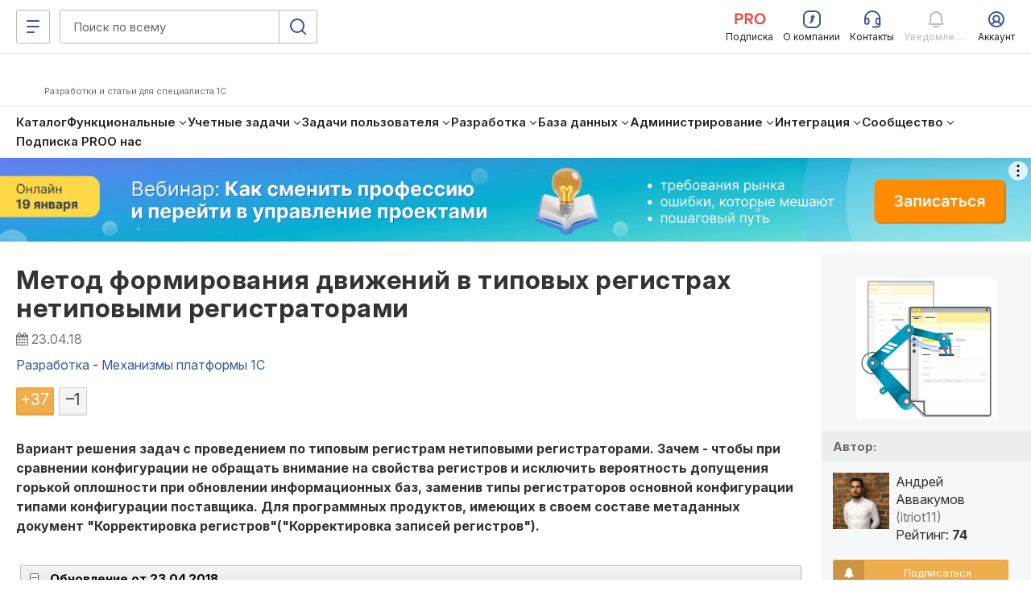

--- FILE ---
content_type: application/javascript
request_url: https://infostart.ru/bitrix/templates/.default/mmenu/js/ismega.bundle.js?v=1.2.9
body_size: 83154
content:
(function(){const t=document.createElement("link").relList;if(t&&t.supports&&t.supports("modulepreload"))return;for(const o of document.querySelectorAll('link[rel="modulepreload"]'))s(o);new MutationObserver(o=>{for(const i of o)if(i.type==="childList")for(const r of i.addedNodes)r.tagName==="LINK"&&r.rel==="modulepreload"&&s(r)}).observe(document,{childList:!0,subtree:!0});function n(o){const i={};return o.integrity&&(i.integrity=o.integrity),o.referrerPolicy&&(i.referrerPolicy=o.referrerPolicy),o.crossOrigin==="use-credentials"?i.credentials="include":o.crossOrigin==="anonymous"?i.credentials="omit":i.credentials="same-origin",i}function s(o){if(o.ep)return;o.ep=!0;const i=n(o);fetch(o.href,i)}})();if(typeof window<"u"){let e=function(){var t=document.body,n=document.getElementById("__svg__icons__dom__");n||(n=document.createElementNS("http://www.w3.org/2000/svg","svg"),n.style.position="absolute",n.style.width="0",n.style.height="0",n.id="__svg__icons__dom__",n.setAttribute("xmlns","http://www.w3.org/2000/svg"),n.setAttribute("xmlns:link","http://www.w3.org/1999/xlink")),n.innerHTML='<symbol  viewBox="0 0 24 24" id="icon-is-add"><path d="M12 2C6.5 2 2 6.5 2 12s4.5 10 10 10 10-4.5 10-10S17.5 2 12 2Zm0 18c-4.4 0-8-3.6-8-8s3.6-8 8-8 8 3.6 8 8-3.6 8-8 8Z" /><path d="M15.8 11H13V8.2c0-.6-.4-1-1-1s-1 .4-1 1V11H8.2c-.6 0-1 .4-1 1s.4 1 1 1H11v2.8c0 .6.4 1 1 1s1-.4 1-1V13h2.8c.6 0 1-.4 1-1s-.5-1-1-1Z" /></symbol><symbol  viewBox="0 0 24 24" id="icon-is-back"><path fill-rule="evenodd" d="M11.332 5.663a1 1 0 0 1 0 1.414l-3.918 3.918H19a1 1 0 1 1 0 2H7.414l3.918 3.918a1 1 0 0 1-1.414 1.414l-5.625-5.625a1 1 0 0 1 0-1.414l5.625-5.625a1 1 0 0 1 1.414 0Z" clip-rule="evenodd" /></symbol><symbol  viewBox="0 0 24 24" id="icon-is-bag"><path fill-rule="evenodd" d="M1.915 6.2a3.12 3.12 0 0 1 2.206-.914H19.88A3.12 3.12 0 0 1 23 8.406v10.13a3.121 3.121 0 0 1-3.12 3.121H4.121a3.12 3.12 0 0 1-3.12-3.12V8.407c0-.828.329-1.622.914-2.207Zm2.206.825A1.381 1.381 0 0 0 2.74 8.407v10.13a1.382 1.382 0 0 0 1.381 1.381H19.88a1.382 1.382 0 0 0 1.382-1.381V8.407a1.381 1.381 0 0 0-1.382-1.382H4.121Z" clip-rule="evenodd" /><path fill-rule="evenodd" d="M9.75 2.523a1.381 1.381 0 0 0-1.382 1.382v2.25a.87.87 0 0 1-1.74 0v-2.25A3.12 3.12 0 0 1 9.75.785h4.502a3.12 3.12 0 0 1 3.121 3.12v2.25a.87.87 0 1 1-1.74 0v-2.25a1.381 1.381 0 0 0-1.38-1.382H9.748Zm-8.656 9.995a.87.87 0 0 1 1.168-.385 21.642 21.642 0 0 0 19.477 0 .87.87 0 0 1 .782 1.553 23.381 23.381 0 0 1-21.042 0 .87.87 0 0 1-.385-1.168Z" clip-rule="evenodd" /><circle cx="11.967" cy="12.326" r=".976" /></symbol><symbol  viewBox="0 0 24 24" id="icon-is-bars"><path d="M4 5a1 1 0 0 1 1-1h14a1 1 0 1 1 0 2H5a1 1 0 0 1-1-1Zm0 7a1 1 0 0 1 1-1h14a1 1 0 1 1 0 2H5a1 1 0 0 1-1-1Zm0 7a1 1 0 0 1 1-1h8a1 1 0 1 1 0 2H5a1 1 0 0 1-1-1Z" /></symbol><symbol  viewBox="0 0 24 24" id="icon-is-bell"><path d="M15.1 22h-6c-.6 0-1-.4-1-1s.4-1 1-1h6c.6 0 1 .4 1 1s-.4 1-1 1Zm4.4-3H4.7c-.3 0-.6-.1-.9-.2-.3-.2-.5-.4-.6-.6-.2-.3-.2-.6-.2-.9 0-.3.1-.6.2-.9.5-.9 1.2-2.7 1.2-5.9v-.8c0-1 .2-2 .6-3 .4-.9 1-1.8 1.7-2.5S8.2 3 9.2 2.6c.9-.4 2-.6 3-.6 4.2 0 7.7 3.5 7.7 7.8v.7c0 3.2.6 4.9 1.2 5.9.2.3.2.6.2.9 0 .3-.1.6-.2.9-.2.3-.4.5-.6.6-.4.1-.7.2-1 .2ZM5.1 17h14c-.6-1.2-1.3-3.3-1.3-6.5v-.7c0-3.2-2.6-5.8-5.7-5.8-.7 0-1.5.1-2.2.4-.7.3-1.3.7-1.8 1.3-.6.5-1 1.1-1.3 1.8-.3.7-.4 1.4-.4 2.2v.8c0 3.2-.7 5.3-1.3 6.5Z" /></symbol><symbol  viewBox="0 0 24 24" id="icon-is-bolt"><path fill-rule="evenodd" d="M13.176 1.049a1 1 0 0 1 .69.951v6.758h5.65a1 1 0 0 1 .81 1.588l-8.867 12.192a1 1 0 0 1-1.81-.588v-6.76H4a1 1 0 0 1-.809-1.588l8.867-12.191a1 1 0 0 1 1.118-.363ZM5.964 13.191h4.686a1 1 0 0 1 1 1v4.683l5.903-8.116h-4.687a1 1 0 0 1-1-1V5.075l-5.902 8.116Z" clip-rule="evenodd" /></symbol><symbol  viewBox="0 0 24 24" id="icon-is-call"><path d="M15.55 9c.124.047.257.071.39.07h4a1 1 0 0 0 0-2h-1.59l3.29-3.29a1 1 0 1 0-1.41-1.41l-3.29 3.28V4.06a1 1 0 0 0-2 0v4a1 1 0 0 0 .61.94Zm3.89 4c-.22 0-.45-.07-.67-.12a9.439 9.439 0 0 1-1.31-.39 2 2 0 0 0-2.48 1l-.22.45a12.18 12.18 0 0 1-2.66-2 12.177 12.177 0 0 1-2-2.66l.42-.28a2 2 0 0 0 1-2.48 10.32 10.32 0 0 1-.39-1.31c-.05-.22-.09-.45-.12-.68a3 3 0 0 0-3-2.49h-3a3 3 0 0 0-3 3.41 19 19 0 0 0 16.52 16.46h.38a3 3 0 0 0 2.741-1.778c.173-.388.26-.808.259-1.232v-3a3 3 0 0 0-2.47-2.9Zm.5 6a1 1 0 0 1-.724.962c-.14.043-.29.056-.436.038A17 17 0 0 1 4.07 5.22a1.09 1.09 0 0 1 .25-.82 1 1 0 0 1 .75-.34h3a1 1 0 0 1 1 .79c.04.273.09.543.15.81.115.527.27 1.045.46 1.55l-1.4.65a1 1 0 0 0-.49 1.33 14.49 14.49 0 0 0 7 7 1 1 0 0 0 .76 0 1 1 0 0 0 .57-.52l.62-1.4a13.68 13.68 0 0 0 1.58.46c.267.06.537.11.81.15a1 1 0 0 1 .79 1l.02 3.12Z" /></symbol><symbol  viewBox="0 0 24 24" id="icon-is-cart"><path d="M8.7 21.8a1.5 1.5 0 1 0 0-3 1.5 1.5 0 0 0 0 3Zm9.7 0a1.5 1.5 0 1 0 0-3 1.5 1.5 0 0 0 0 3Zm4.4-15.7c-.2-.3-.5-.4-.8-.4H5.9l-.7-2.4c-.1-.4-.3-.7-.6-.9-.3-.3-.7-.4-1.1-.4H2c-.6 0-1 .4-1 1s.4 1 1 1h1.4l3.3 11.7c.1.5.5 1 .9 1.3.4.3 1 .5 1.5.5h9c.5 0 1.1-.2 1.5-.5.4-.3.8-.8.9-1.3L23 7c0-.3 0-.6-.2-.9Zm-4.3 9c0 .1-.1.2-.2.3 0 .1-.1.1-.2.1h-9c-.1 0-.2 0-.3-.1-.1-.1-.1-.2-.2-.3L6.5 7.7h14.2l-2.2 7.4Z" /></symbol><symbol  viewBox="0 0 24 24" id="icon-is-close"><path d="M18.255 4.296a1.007 1.007 0 0 1 1.425 0 1.01 1.01 0 0 1 0 1.427L5.72 19.704a1.007 1.007 0 0 1-1.425 0 1.01 1.01 0 0 1 0-1.427l13.96-13.981Z" /><path d="M19.705 18.277a1.01 1.01 0 0 1 0 1.427 1.007 1.007 0 0 1-1.425 0L4.32 5.724a1.01 1.01 0 0 1 0-1.428 1.007 1.007 0 0 1 1.425 0l13.96 13.981Z" /></symbol><symbol  viewBox="0 0 24 24" id="icon-is-community"><path fill-rule="evenodd" d="M9.713 1.96A3.214 3.214 0 0 1 12 1c.858 0 1.68.345 2.287.96a3.29 3.29 0 0 1 .947 2.315c0 .868-.34 1.701-.947 2.316A3.217 3.217 0 0 1 12 7.55c-.858 0-1.68-.345-2.287-.96a3.296 3.296 0 0 1-.948-2.315c0-.869.341-1.702.948-2.316ZM12 3.056c-.32 0-.625.128-.85.357a1.226 1.226 0 0 0 0 1.722 1.196 1.196 0 0 0 1.7 0 1.226 1.226 0 0 0 0-1.722 1.195 1.195 0 0 0-.85-.357ZM1.947 15.438a3.215 3.215 0 0 1 2.287-.96c.858 0 1.681.346 2.288.96.606.614.947 1.447.947 2.316 0 .868-.34 1.701-.947 2.316a3.217 3.217 0 0 1-2.288.959c-.857 0-1.68-.345-2.287-.96A3.296 3.296 0 0 1 1 17.755c0-.869.34-1.702.947-2.316Zm2.287 1.098c-.319 0-.625.128-.85.356a1.226 1.226 0 0 0 0 1.723 1.196 1.196 0 0 0 1.701 0 1.226 1.226 0 0 0 0-1.723 1.196 1.196 0 0 0-.85-.356Zm13.244-1.098a3.215 3.215 0 0 1 2.287-.96c.858 0 1.681.346 2.288.96.606.614.947 1.447.947 2.316 0 .868-.34 1.701-.947 2.316a3.217 3.217 0 0 1-2.288.959c-.857 0-1.68-.345-2.287-.96a3.296 3.296 0 0 1-.947-2.315c0-.869.34-1.702.947-2.316Zm2.287 1.098c-.319 0-.625.128-.85.356a1.226 1.226 0 0 0 0 1.723 1.196 1.196 0 0 0 1.701 0 1.226 1.226 0 0 0 0-1.723 1.196 1.196 0 0 0-.85-.356ZM7.861 5.124c.318.468.2 1.109-.262 1.43a7.898 7.898 0 0 0-3.375 6.085 1.02 1.02 0 0 1-1.067.974c-.56-.03-.99-.514-.962-1.081A9.961 9.961 0 0 1 6.45 4.858a1.008 1.008 0 0 1 1.412.266Zm8.278 0c.317-.468.95-.587 1.412-.266a9.961 9.961 0 0 1 4.254 7.674 1.024 1.024 0 0 1-.962 1.08 1.02 1.02 0 0 1-1.067-.973A7.899 7.899 0 0 0 16.4 6.554a1.037 1.037 0 0 1-.262-1.43Zm-8.965 15.46a1.01 1.01 0 0 1 1.362-.462 7.673 7.673 0 0 0 3.464.821 7.672 7.672 0 0 0 3.464-.821 1.01 1.01 0 0 1 1.362.462c.25.509.046 1.126-.456 1.38A9.683 9.683 0 0 1 12 23a9.683 9.683 0 0 1-4.37-1.037 1.034 1.034 0 0 1-.456-1.379Z" clip-rule="evenodd" /></symbol><symbol  viewBox="0 0 24 24" id="icon-is-dots"><path fill-rule="evenodd" d="M3.586 10.586a2 2 0 1 1 2.828 2.828 2 2 0 0 1-2.828-2.828Zm7 0a2 2 0 1 1 2.828 2.828 2 2 0 0 1-2.828-2.828Zm7 0a2 2 0 1 1 2.828 2.828 2 2 0 0 1-2.828-2.828Z" clip-rule="evenodd" /></symbol><symbol  viewBox="0 0 24 24" id="icon-is-down"><path d="M12 17.75c-.2 0-.6 0-.8-.2l-7.4-7.6c-.4-.4-.4-1 0-1.4.4-.4 1-.4 1.4 0l6.8 6.8 6.8-6.8c.4-.4 1-.4 1.4 0 .4.4.4 1 0 1.4l-7.4 7.4c-.2.2-.6.4-.8.4Z" /></symbol><symbol  viewBox="0 0 24 24" id="icon-is-edit"><path d="m21.7 5.3-3-3c-.4-.4-1-.4-1.4 0l-9 9c-.2.2-.3.4-.3.7v3c0 .6.4 1 1 1h3c.3 0 .5-.1.7-.3l9-9c.4-.4.4-1 0-1.4ZM18 4.4 19.6 6l-.8.8-1.6-1.6.8-.8ZM11.6 14H10v-1.6l5.8-5.8 1.6 1.6-5.8 5.8Z" /><path d="M20.2 10.2c-.6 0-1 .4-1 1v8H4.8V4.8h8c.6 0 1-.4 1-1s-.4-1-1-1H4.5c-.5 0-.9.1-1.2.5-.3.4-.5.7-.5 1.2v15c0 .5.2.9.5 1.2.3.3.8.5 1.2.5h15c.5 0 .9-.2 1.2-.5.3-.3.5-.8.5-1.2v-8.2c0-.6-.4-1.1-1-1.1Z" /></symbol><symbol  viewBox="0 0 24 24" id="icon-is-exclamation"><path fill-rule="evenodd" d="M4.214 4.214a10.975 10.975 0 1 1 15.521 15.521 10.975 10.975 0 0 1-15.52-15.52ZM11.974 3a8.975 8.975 0 1 0 0 17.95 8.975 8.975 0 0 0 0-17.95Z" clip-rule="evenodd" /><path fill-rule="evenodd" d="M11.975 6.542a1 1 0 0 1 1 1v4.433a1 1 0 0 1-2 0V7.542a1 1 0 0 1 1-1Zm-1 9.866a1 1 0 0 1 1-1h.01a1 1 0 0 1 0 2h-.01a1 1 0 0 1-1-1Z" clip-rule="evenodd" /></symbol><symbol  viewBox="0 0 24 24" id="icon-is-favorites"><path d="M17.375 21.7c-.3 0-.7-.1-1-.3l-4.6-2.9-4.3 2.7c-.7.4-1.5.4-2.2-.1-.7-.5-1-1.3-.8-2.1l1.4-4.8-4.2-3.5c-.6-.5-.8-1.2-.6-2 .2-.7.9-1.2 1.6-1.2l5.4-.3 2-5.1c.1-.3.3-.6.6-.8.6-.4 1.4-.4 2 0 .3.2.5.5.7.9l2 5 5.4.3c.7 0 1.4.5 1.6 1.2.2.7 0 1.5-.6 2l-4.1 3.5 1.3 5.3c.2.7-.1 1.5-.7 1.9-.2.2-.6.3-.9.3Zm-5.6-5.2c.3 0 .7.1.9.3l4.3 2.7-1.2-4.9c-.1-.3-.1-.7 0-1 .1-.3.3-.6.6-.8l3.9-3.2-5-.3c-.3 0-.7-.1-.9-.3-.3-.2-.5-.5-.6-.8l-2-4.9-1.9 4.7c-.1.3-.3.6-.6.8-.3.2-.6.3-1 .3l-5 .3 3.9 3.2c.3.3.5.6.6.9.1.3.1.7 0 1l-1.2 4.9 4.3-2.7c.2-.1.6-.2.9-.2Z" /></symbol><symbol  viewBox="0 0 24 24" id="icon-is-files"><path d="m20.2 6-3.8-3.8c-.1-.1-.4-.2-.6-.2H8.2c-.4 0-.9.2-1.2.5-.3.3-.5.8-.5 1.3V5H5.2c-.4 0-.9.2-1.2.5-.3.3-.5.8-.5 1.3v13.5c0 .5.2.9.5 1.2.3.3.8.5 1.2.5h10.5c.5 0 .9-.2 1.2-.5.3-.3.5-.8.5-1.2V19h1.2c.5 0 .9-.2 1.2-.5.3-.3.5-.8.5-1.2V6.8c.2-.3.1-.6-.1-.8Zm-4.7 14h-10V7h6.8l3.2 3.2V20Zm3-3h-1V9.8c0-.3-.1-.5-.3-.7l-3.8-3.8c-.1-.2-.4-.3-.6-.3H8.5V4h6.8l3.2 3.2V17Z" /><path d="M12.8 13.2H8.2c-.6 0-1 .4-1 1s.4 1 1 1h4.5c.6 0 1-.4 1-1s-.4-1-.9-1Zm0 3H8.2c-.6 0-1 .4-1 1s.4 1 1 1h4.5c.6 0 1-.4 1-1s-.4-1-.9-1Z" /></symbol><symbol  viewBox="0 0 24 24" id="icon-is-infostart"><path fill-rule="evenodd" d="M8 1a7 7 0 0 0-7 7v8a7 7 0 0 0 7 7h8a7 7 0 0 0 7-7V8a7 7 0 0 0-7-7H8Zm0 2a5 5 0 0 0-5 5v7.95a5 5 0 0 0 5 5h7.95a5 5 0 0 0 5-5V8a5 5 0 0 0-5-5H8Z" clip-rule="evenodd" /><path d="M15.403 9.571c-.685.024-1.04.236-1.205.899-.237 1.04-.52 2.08-.757 3.238-.402 1.868-1.466 2.932-3.806 3.286-.26.048-1.158.19-1.371.19 1.182-.71 1.773-1.797 2.104-3.074.26-1.04.52-2.104.804-3.144.283-1.135.165-1.324-1.04-1.371-.095 0-.19-.024-.402-.048 1.276-1.182 2.482-2.27 3.711-3.38.899 1.135 1.75 2.222 2.672 3.38-.355 0-.544.024-.71.024Z" /></symbol><symbol  viewBox="0 0 24 24" id="icon-is-job"><path fill="currentColor" d="M11.844 10.833c3.721 0 6.778 2.79 7.32 6.4l.02.216c.04 1.065-.842 1.84-1.782 1.915a70 70 0 0 1-11.117 0c-1.003-.08-1.94-.956-1.763-2.131.543-3.61 3.6-6.4 7.322-6.4Zm0 1.8c-2.788 0-5.125 2.096-5.542 4.867v.005l.01.012c.018.02.057.047.116.052 3.605.287 7.227.287 10.831 0a.175.175 0 0 0 .116-.052.063.063 0 0 0 .01-.012V17.5c-.417-2.771-2.753-4.867-5.54-4.867Z" /><path fill="currentColor" d="M6.844 10.833c.92 0 1.795.197 2.581.552a.9.9 0 0 1-.74 1.64 4.464 4.464 0 0 0-1.841-.392c-2.05 0-3.74 1.36-4.2 3.151-.006.022-.004.031-.003.035a.117.117 0 0 0 .026.044c.042.048.13.103.247.112l2.29.173a.9.9 0 1 1-.136 1.794l-2.288-.173C1.697 17.688.549 16.704.9 15.337c.67-2.606 3.092-4.504 5.944-4.504Zm10.264 0c2.852 0 5.275 1.898 5.944 4.503.351 1.368-.796 2.352-1.879 2.433l-2.288.173a.9.9 0 0 1-.136-1.794l2.289-.173a.367.367 0 0 0 .247-.112.116.116 0 0 0 .026-.044c0-.004.003-.014-.003-.035-.46-1.79-2.15-3.151-4.2-3.151a4.46 4.46 0 0 0-1.84.393.9.9 0 0 1-.74-1.641 6.26 6.26 0 0 1 2.58-.552Z" /><path fill="currentColor" d="M14.263 8.547a2.287 2.287 0 1 0-4.575 0 2.287 2.287 0 0 0 4.575 0Zm1.8 0a4.087 4.087 0 1 1-8.174-.001 4.087 4.087 0 0 1 8.174 0Z" /><path fill="currentColor" d="M3.64 9.21c0-1.86 1.463-3.423 3.335-3.423.885 0 1.687.355 2.28.925l-.625.648-.624.649a1.48 1.48 0 0 0-1.031-.422c-.818 0-1.535.696-1.535 1.623s.717 1.623 1.535 1.623c.539 0 1.026-.295 1.304-.767l.776.457.776.455c-.577.98-1.633 1.655-2.856 1.655-1.872 0-3.335-1.563-3.335-3.423Zm15.138 0c0-.878-.733-1.623-1.678-1.623a1.7 1.7 0 0 0-1.148.44l-1.21-1.333a3.5 3.5 0 0 1 2.358-.907c1.902 0 3.478 1.514 3.478 3.423s-1.576 3.423-3.478 3.423c-1.25 0-2.353-.65-2.966-1.635l.764-.475.763-.477a1.69 1.69 0 0 0 1.439.787c.945 0 1.678-.745 1.678-1.623Z" /></symbol><symbol  viewBox="0 0 24 24" id="icon-is-left"><path fill-rule="evenodd" d="M15.78 4.213a.712.712 0 0 1 0 1.029L8.81 12l6.97 6.759a.712.712 0 0 1 0 1.028.767.767 0 0 1-1.06 0l-7.5-7.273a.712.712 0 0 1 0-1.028l7.5-7.273a.767.767 0 0 1 1.06 0Z" clip-rule="evenodd" /></symbol><symbol  viewBox="0 0 24 24" id="icon-is-login"><path d="M20 12a1 1 0 0 0-1-1h-7.59l2.3-2.29a1 1 0 1 0-1.42-1.42l-4 4a1 1 0 0 0-.21.33 1 1 0 0 0 0 .76 1 1 0 0 0 .21.33l4 4a1 1 0 0 0 1.42 0 1 1 0 0 0 0-1.42L11.41 13H19a1 1 0 0 0 1-1ZM17 2H7a3 3 0 0 0-3 3v14a3 3 0 0 0 3 3h10a3 3 0 0 0 3-3v-3a1 1 0 0 0-2 0v3a1 1 0 0 1-1 1H7a1 1 0 0 1-1-1V5a1 1 0 0 1 1-1h10a1 1 0 0 1 1 1v3a1 1 0 0 0 2 0V5a3 3 0 0 0-3-3Z" /></symbol><symbol  viewBox="0 0 24 24" id="icon-is-logout"><path d="M4 12a1 1 0 0 0 1 1h7.59l-2.3 2.29a1.002 1.002 0 0 0 .325 1.639 1 1 0 0 0 1.095-.219l4-4a1 1 0 0 0 .21-.33 1 1 0 0 0 0-.76 1 1 0 0 0-.21-.33l-4-4a1.003 1.003 0 1 0-1.42 1.42l2.3 2.29H5a1 1 0 0 0-1 1ZM17 2H7a3 3 0 0 0-3 3v3a1 1 0 0 0 2 0V5a1 1 0 0 1 1-1h10a1 1 0 0 1 1 1v14a1 1 0 0 1-1 1H7a1 1 0 0 1-1-1v-3a1 1 0 1 0-2 0v3a3 3 0 0 0 3 3h10a3 3 0 0 0 3-3V5a3 3 0 0 0-3-3Z" /></symbol><symbol  viewBox="0 0 24 24" id="icon-is-mail"><path d="M12 3A10.004 10.004 0 0 0 2 13c0 5.52 4.48 10 10 10h5v-2h-5c-4.34 0-8-3.66-8-8s3.66-8 8-8 8 3.66 8 8v1.43c0 .79-.71 1.57-1.5 1.57s-1.5-.78-1.5-1.57V13c0-2.76-2.24-5-5-5a5.001 5.001 0 0 0-5 5 5.001 5.001 0 0 0 8.54 3.53c.65.89 1.77 1.47 2.96 1.47 1.97 0 3.5-1.6 3.5-3.57V13c0-5.52-4.48-10-10-10Zm0 13a2.998 2.998 0 0 1-3-3c0-1.66 1.34-3 3-3s3 1.34 3 3-1.34 3-3 3Z" /></symbol><symbol  viewBox="0 0 24 24" id="icon-is-messages"><path d="M22 11.4C21.8 9 20.8 6.7 19.1 5c-1.7-1.7-4-2.8-6.4-2.9-2.4-.2-4.8.6-6.8 2.1-1.9 1.5-3.2 3.6-3.7 6-.4 2.2-.1 4.6 1 6.6l-.8 2.7c-.1.3-.1.6 0 .9.1.3.2.6.5.8.2.2.5.4.8.5.3.1.6.1.9 0l2.7-.8c1.4.7 3.1 1.1 4.7 1.1.6 0 1.2-.1 1.9-.2 2.4-.5 4.5-1.8 6-3.7 1.5-1.9 2.2-4.3 2.1-6.7Zm-3.7 5.5c-1.2 1.5-2.9 2.6-4.8 2.9-1.9.4-3.9 0-5.6-1-.2-.1-.3-.1-.5-.1h-.3l-2.7.8.8-2.7c.1-.3 0-.5-.1-.8-1-1.7-1.3-3.7-1-5.6.3-1.9 1.4-3.6 2.9-4.8 1.5-1.2 3.4-1.8 5.4-1.7 1.9.1 3.8.9 5.2 2.3 1.4 1.4 2.2 3.2 2.3 5.2.2 2.1-.4 4-1.6 5.5Z" /><path d="M12 13.1a1.1 1.1 0 1 0 0-2.2 1.1 1.1 0 0 0 0 2.2Zm-4.5 0a1.1 1.1 0 1 0 0-2.2 1.1 1.1 0 0 0 0 2.2Zm9 0a1.1 1.1 0 1 0 0-2.2 1.1 1.1 0 0 0 0 2.2Z" /></symbol><symbol  viewBox="0 0 24 24" id="icon-is-notes"><path fill-rule="evenodd" d="M3.976 3.96a3.33 3.33 0 0 1 2.343-.963h2.269a1.05 1.05 0 1 1 0 2.1H6.319a1.23 1.23 0 0 0-.866.354 1.186 1.186 0 0 0-.353.843v13.483c0 .314.126.618.353.843.228.226.54.354.866.354h11.345c.326 0 .637-.128.865-.354.228-.225.354-.529.354-.843V6.294c0-.314-.126-.617-.354-.843a1.23 1.23 0 0 0-.865-.354h-2.27a1.05 1.05 0 1 1 0-2.1h2.27c.877 0 1.72.345 2.343.962a3.29 3.29 0 0 1 .976 2.335v13.483c0 .878-.352 1.718-.976 2.335a3.33 3.33 0 0 1-2.343.962H6.319a3.33 3.33 0 0 1-2.343-.962A3.286 3.286 0 0 1 3 19.777V6.294c0-.877.352-1.717.976-2.335Z" clip-rule="evenodd" /><path fill-rule="evenodd" d="M8.46 1.716A3.297 3.297 0 0 1 10.791.75h2.248a3.297 3.297 0 0 1 0 6.594H10.79a3.297 3.297 0 0 1-2.33-5.628Zm2.331 1.134a1.197 1.197 0 1 0 0 2.394h2.248a1.197 1.197 0 1 0 0-2.394H10.79ZM6.72 11.912c0-.58.47-1.05 1.05-1.05h.015a1.05 1.05 0 0 1 0 2.1H7.77c-.58 0-1.05-.47-1.05-1.05Zm3.491 0c0-.58.47-1.05 1.05-1.05h4.964a1.05 1.05 0 1 1 0 2.1h-4.964c-.58 0-1.05-.47-1.05-1.05ZM6.72 16.406c0-.58.47-1.05 1.05-1.05h.015a1.05 1.05 0 0 1 0 2.1H7.77c-.58 0-1.05-.47-1.05-1.05Zm3.491 0c0-.58.47-1.05 1.05-1.05h4.964a1.05 1.05 0 1 1 0 2.1h-4.964c-.58 0-1.05-.47-1.05-1.05Z" clip-rule="evenodd" /></symbol><symbol  viewBox="0 0 24 24" id="icon-is-package"><path d="M21.8 6.525s-.1 0 0 0c-.2-.3-.4-.5-.7-.7l-8.2-4.6c-.5-.3-1.2-.3-1.7 0l-8.3 4.7c-.3.1-.5.3-.7.6v.1c-.1.2-.2.5-.2.8v9.2c0 .3.1.6.2.9.2.3.4.5.7.6l8.2 4.6c.3.1.6.2.9.2.3 0 .6-.1.9-.2l8.3-4.6c.3-.2.5-.4.6-.6.2-.3.2-.6.2-.9v-9.2c0-.3-.1-.6-.2-.9Zm-9.8-3.5 7 3.9-2.4 1.3-7-3.9 2.4-1.3Zm.1 7.9-7.1-4 2.5-1.4 7.1 3.9-2.5 1.5ZM4 8.625l7.1 3.9-.1 7.9-7-3.9v-7.9Zm9 11.8.1-7.8 6.9-3.9v7.8l-7 3.9Z" /></symbol><symbol  viewBox="0 0 24 24" id="icon-is-phone"><path d="M19.44 13c-.22 0-.45-.07-.67-.12a9.439 9.439 0 0 1-1.31-.39 2 2 0 0 0-2.48 1l-.22.45a12.18 12.18 0 0 1-2.66-2 12.177 12.177 0 0 1-2-2.66l.42-.28a2 2 0 0 0 1-2.48 10.32 10.32 0 0 1-.39-1.31c-.05-.22-.09-.45-.12-.68a3 3 0 0 0-3-2.49h-3a3 3 0 0 0-3 3.41 19 19 0 0 0 16.52 16.46h.38a3 3 0 0 0 2.741-1.778c.173-.388.26-.808.259-1.232v-3a3 3 0 0 0-2.47-2.9Zm.5 6a1 1 0 0 1-.723.962 1.05 1.05 0 0 1-.437.038A17 17 0 0 1 4.07 5.22a1.09 1.09 0 0 1 .25-.82 1 1 0 0 1 .75-.34h3a1 1 0 0 1 1 .79c.04.273.09.543.15.81.115.527.27 1.045.46 1.55l-1.4.65a1 1 0 0 0-.49 1.33 14.49 14.49 0 0 0 7 7 1 1 0 0 0 .76 0 1 1 0 0 0 .57-.52l.62-1.4a13.68 13.68 0 0 0 1.58.46c.267.06.537.11.81.15a1 1 0 0 1 .79 1l.02 3.12Z" /></symbol><symbol  viewBox="0 0 40 24" id="icon-is-pro"><path fill="currentColor" d="M32.512 18.24c-4.018 0-6.85-2.932-6.85-6.93 0-3.998 2.832-6.931 6.85-6.931s6.85 2.933 6.85 6.93c0 3.999-2.832 6.932-6.85 6.932Zm0-2.089c2.692 0 4.44-2.089 4.44-4.841 0-2.773-1.748-4.842-4.44-4.842-2.712 0-4.44 2.07-4.44 4.842 0 2.752 1.728 4.841 4.44 4.841ZM24.015 18h-2.712l-2.974-5.003H16v5.002h-2.35V4.6h5.886c2.651 0 4.38 1.728 4.38 4.2 0 2.39-1.568 3.676-3.175 3.937L24.016 18Zm-4.802-7.072c1.326 0 2.29-.844 2.29-2.13 0-1.285-.964-2.13-2.29-2.13H16v4.26h3.214ZM3.777 18h-2.35V4.6h5.886c2.813 0 4.38 1.928 4.38 4.198 0 2.27-1.588 4.199-4.38 4.199H3.777v5.002Zm3.215-7.072c1.325 0 2.29-.844 2.29-2.13 0-1.285-.965-2.13-2.29-2.13H3.777v4.26h3.215Z" /></symbol><symbol  viewBox="0 0 24 24" id="icon-is-right"><path fill-rule="evenodd" d="M8.22 4.213a.712.712 0 0 0 0 1.029L15.19 12l-6.97 6.759a.712.712 0 0 0 0 1.028.767.767 0 0 0 1.06 0l7.5-7.273a.712.712 0 0 0 0-1.028l-7.5-7.273a.767.767 0 0 0-1.06 0Z" clip-rule="evenodd" /></symbol><symbol  viewBox="0 0 24 24" id="icon-is-rss"><path d="M5.1 13.597c4.296-1.835 7.16-3.044 8.591-3.629C17.785 8.3 18.634 8.01 19.19 8c.122-.002.393.028.57.168a.617.617 0 0 1 .21.391c.019.113.044.369.023.569-.22 2.284-1.18 7.827-1.669 10.385-.205 1.082-.612 1.445-1.006 1.48-.856.078-1.505-.554-2.334-1.086-1.296-.834-2.028-1.352-3.288-2.165-1.455-.94-.51-1.457.318-2.3.216-.222 3.987-3.584 4.059-3.889.009-.038.018-.18-.07-.255-.084-.075-.211-.05-.303-.029-.131.029-2.201 1.371-6.216 4.027-.587.396-1.119.589-1.598.579-.525-.011-1.537-.292-2.29-.531-.921-.294-1.656-.45-1.591-.95.032-.26.398-.526 1.096-.797ZM5.824 9a.794.794 0 0 1-.582-.242A.794.794 0 0 1 5 8.177c0-.227.08-.42.242-.582a.794.794 0 0 1 .582-.242c.226 0 .42.08.58.242a.793.793 0 0 1 .243.582.79.79 0 0 1-.242.581.793.793 0 0 1-.581.242Zm4.94 0a5.57 5.57 0 0 0-.452-2.24 5.868 5.868 0 0 0-1.24-1.832 5.867 5.867 0 0 0-1.833-1.24A5.57 5.57 0 0 0 5 3.235V2a6.81 6.81 0 0 1 2.728.55 7.07 7.07 0 0 1 2.222 1.5 7.077 7.077 0 0 1 1.498 2.223C11.817 7.123 12 8.032 12 9h-1.235Zm-2.47 0c0-.913-.32-1.69-.963-2.331A3.174 3.174 0 0 0 5 5.706V4.47a4.42 4.42 0 0 1 1.77.355 4.567 4.567 0 0 1 1.437.967c.408.409.73.887.967 1.436A4.42 4.42 0 0 1 9.53 9H8.294Z" /></symbol><symbol  viewBox="0 0 24 24" id="icon-is-search"><path d="M21.71 20.29 18 16.61A9 9 0 1 0 16.61 18l3.68 3.68a1.002 1.002 0 0 0 1.42 0 1 1 0 0 0 0-1.39ZM11 18a7 7 0 1 1 0-14 7 7 0 0 1 0 14Z" /></symbol><symbol  viewBox="0 0 24 24" id="icon-is-settings"><path d="M12 6.5C9 6.5 6.5 9 6.5 12S9 17.5 12 17.5s5.5-2.5 5.5-5.5S15 6.5 12 6.5Zm0 9c-1.9 0-3.5-1.6-3.5-3.5s1.6-3.5 3.5-3.5 3.5 1.6 3.5 3.5-1.6 3.5-3.5 3.5Z" /><path d="M20.9 12.2v-.3l1.3-1.8c.2-.2.2-.6.2-.9-.2-.9-.6-1.7-1.1-2.5-.2-.3-.4-.4-.7-.5l-2.2-.3-.2-.2-.3-2.2c0-.3-.2-.6-.5-.7-.8-.5-1.7-.8-2.5-1.1-.3-.1-.6 0-.9.2l-1.8 1.3h-.3l-1.8-1.3c-.3-.3-.6-.4-.9-.3-.9.3-1.8.6-2.6 1.1-.2.1-.4.4-.4.7l-.4 2.2c0 .1-.1.2-.2.2l-2.2.4c-.3 0-.6.2-.7.5-.5.7-.8 1.6-1.1 2.5-.1.3 0 .6.2.9l1.3 1.8v.3L1.8 14c-.2.2-.2.6-.2.9.2.9.6 1.7 1.1 2.5.2.3.4.4.7.5l2.2.3.2.2.3 2.2c0 .3.2.6.5.7.8.5 1.7.8 2.5 1.1h.3c.2 0 .4-.1.6-.2l1.8-1.3h.3l1.8 1.3c.2.2.6.2.9.2.9-.2 1.7-.6 2.5-1.1.3-.2.4-.4.5-.7l.3-2.2.2-.2 2.2-.3c.3 0 .6-.2.7-.5.5-.8.8-1.7 1.1-2.5.1-.3 0-.6-.2-.9l-1.2-1.8Zm-2 .2c0 .2 0 .5.2.7l1.3 1.7c-.1.4-.3.8-.5 1.2l-2.1.3c-.2 0-.4.1-.6.3l-.6.6c-.2.2-.3.4-.3.6l-.3 2.1c-.4.2-.8.4-1.2.5l-1.7-1.3c-.2-.1-.4-.2-.7-.2h-.8c-.2 0-.5 0-.7.2l-1.7 1.3c-.4-.1-.8-.3-1.2-.5l-.3-2.1c0-.2-.1-.4-.3-.6-.2-.2-.4-.4-.6-.7-.2-.2-.4-.3-.6-.3l-2.1-.3c-.2-.4-.4-.8-.5-1.2L4.9 13c.1-.2.2-.4.2-.6v-.8c0-.2 0-.5-.2-.7L3.7 9.3c.1-.5.3-.9.5-1.2l2.1-.3c.2 0 .4-.1.6-.3.1-.3.3-.5.6-.7.2-.2.3-.4.3-.6l.3-2.1c.3-.1.7-.3 1.2-.4L11 5c.2.1.4.2.7.2h.8c.2 0 .5 0 .7-.2l1.7-1.3c.4.1.8.3 1.2.5l.3 2.1c0 .2.1.4.3.6.1.1.3.3.5.6.2.2.4.3.6.3l2.1.3c.2.4.4.8.5 1.2L19.1 11c-.1.2-.2.4-.2.6v.8Z" /></symbol><symbol  viewBox="0 0 24 24" id="icon-is-support"><path d="M21.4 7.2c-.5-1.2-1.2-2.3-2.2-3.3-.9-.9-2-1.7-3.3-2.2-1.2-.5-2.5-.7-3.8-.7-1.3 0-2.6.2-3.8.7C7 2.2 5.9 3 5 3.9c-.9.9-1.7 2-2.2 3.3C2.3 8.4 2 9.7 2 11v5.2c0 .7.3 1.3.7 1.8.5.5 1.1.7 1.8.7H6c.7 0 1.3-.3 1.8-.7.5-.5.7-1.1.7-1.8v-3.7c0-.7-.3-1.3-.7-1.8-.5-.4-1.1-.7-1.8-.7H4.1c.1-.7.3-1.4.6-2.1.4-1 1-1.9 1.7-2.6C7.1 4.6 8 4 9 3.6c1-.4 2-.6 3.1-.6s2.1.2 3.1.6c1 .4 1.9 1 2.6 1.7.8.7 1.3 1.6 1.8 2.6.3.7.5 1.4.6 2.1h-1.9c-.7 0-1.3.3-1.8.7-.5.5-.7 1.1-.7 1.8v3.7c0 .7.3 1.3.7 1.8.5.5 1.1.7 1.8.7h2c0 .5-.2.9-.6 1.2-.4.4-.9.6-1.4.6h-5.4c-.6 0-1 .4-1 1s.4 1 1 1h5.4c1.1 0 2.1-.4 2.8-1.2.8-.8 1.2-1.8 1.2-2.8V11c-.2-1.3-.4-2.6-.9-3.8ZM6 12c.1 0 .3.1.4.1.1.1.1.2.1.4v3.7c0 .1-.1.3-.1.4-.1.1-.2.1-.4.1H4.5c-.1 0-.3-.1-.4-.1 0-.1-.1-.2-.1-.4V12h2Zm13.6 4.8h-1.5c-.1 0-.3-.1-.4-.1-.1 0-.1-.2-.1-.4v-3.7c0-.1.1-.3.1-.4.1-.1.2-.1.4-.1h2v4.2c0 .1-.1.3-.1.4-.1 0-.2.1-.4.1Z" /></symbol><symbol  viewBox="0 0 24 24" id="icon-is-telegram-solid"><path fill-rule="evenodd" d="M4.959 11.175c3.757-1.688 6.258-2.81 7.514-3.354C16.048 6.278 16.8 6.011 17.283 6c.107 0 .343.022.504.155.129.112.161.256.183.367.021.111.043.344.021.522-.193 2.11-1.03 7.23-1.46 9.585-.182 1-.537 1.332-.88 1.366-.752.066-1.32-.511-2.04-1-1.138-.766-1.771-1.244-2.877-1.999-1.277-.866-.45-1.344.28-2.121.193-.2 3.488-3.31 3.553-3.588.01-.033.01-.166-.065-.233-.075-.066-.182-.044-.268-.022-.118.022-1.922 1.266-5.432 3.72-.516.367-.977.545-1.396.534-.461-.011-1.342-.267-2.007-.489-.805-.267-1.45-.41-1.396-.877.032-.245.354-.49.956-.745Z" clip-rule="evenodd" /></symbol><symbol  viewBox="0 0 24 24" id="icon-is-telegram"><path d="M17.6 21c-1.1 0-1.9-.6-2.6-1.1-.2-.1-.4-.3-.6-.4-.8-.5-1.4-1-2.1-1.4-.6-.4-1.1-.8-1.9-1.3-.4-.3-1.1-.9-1.2-1.8-.1-.9.5-1.5 1-2-.4.3-.8.5-1.2.8-.9.6-1.7.9-2.5.9s-2.1-.4-3-.7l-.4-.1c-1-.3-2.4-.8-2.2-2.1.1-.9 1.1-1.4 1.9-1.8C8 7.7 11.4 6.2 13.1 5.5c5-2.1 6-2.5 6.9-2.5.2 0 .8 0 1.3.4s.6.9.6 1.1c0 .1.1.5 0 1-.3 2.9-1.4 9.8-2 12.9-.4 2.1-1.3 2.6-2.1 2.6h-.2Zm-6.3-6.2c.1.1.2.2.4.3.7.5 1.3.9 1.9 1.3.6.4 1.2.9 2 1.4.2.1.4.3.6.4.7.5 1.1.8 1.5.7 0 0 .2-.2.3-1 .5-2.9 1.7-9.9 2-12.7v-.3c-.6.1-2 .6-6.1 2.4-1.7.7-5.1 2.2-10.2 4.5 0 0-.1 0-.1.1.1 0 .2.1.3.1l.4.1c1.1.4 2 .6 2.4.6.3 0 .8-.2 1.3-.5 7.3-5 7.5-5 7.7-5.1.5-.1.9 0 1.3.3.4.4.5.9.4 1.3-.2.3-.2.5-4.4 4.4-.4.4-.7.6-.8.7-.1.2-.3.3-.4.4-.2.3-.4.5-.5.6Z" /></symbol><symbol  viewBox="0 0 24 24" id="icon-is-user-plus"><path d="M21 10.5h-1v-1a1 1 0 0 0-2 0v1h-1a1 1 0 0 0 0 2h1v1a1 1 0 0 0 2 0v-1h1a1 1 0 0 0 0-2Zm-7.7 1.72A4.92 4.92 0 0 0 15 8.5a5 5 0 0 0-10 0 4.92 4.92 0 0 0 1.7 3.72A8 8 0 0 0 2 19.5a1 1 0 0 0 2 0 6 6 0 0 1 12 0 1 1 0 0 0 2 0 8 8 0 0 0-4.7-7.28ZM10 11.5a3 3 0 1 1 3-3 3 3 0 0 1-3 3Z" /></symbol><symbol  viewBox="0 0 24 24" id="icon-is-user"><path d="M22 12c0-5.5-4.5-10-10-10S2 6.5 2 12c0 2.9 1.2 5.5 3.2 7.3l.1.1C7.1 21 9.4 22 12 22c2.6 0 4.9-1 6.7-2.6l.1-.1c2-1.8 3.2-4.4 3.2-7.3ZM4 12c0-4.4 3.6-8 8-8s8 3.6 8 8c0 1.9-.7 3.7-1.8 5.1-.6-.8-1.3-1.4-2.1-1.9-.3-.2-.5-.3-.8-.4.9-.9 1.5-2.1 1.5-3.5 0-2.6-2.1-4.8-4.8-4.8-2.7 0-4.8 2.1-4.8 4.8 0 1.4.6 2.6 1.5 3.5-.3.1-.6.3-.8.4-.8.5-1.5 1.2-2.1 1.9C4.7 15.7 4 13.9 4 12Zm8 2c-1.5 0-2.8-1.2-2.8-2.8 0-1.6 1.2-2.8 2.8-2.8 1.6 0 2.8 1.2 2.8 2.8 0 1.6-1.3 2.8-2.8 2.8Zm-4.7 4.5c.5-.6 1-1.2 1.7-1.6 1.8-1.1 4.2-1.1 6 0 .7.4 1.3 1 1.7 1.6-1.3 1-2.9 1.5-4.7 1.5-1.8 0-3.4-.6-4.7-1.5Z" /></symbol><symbol  viewBox="0 0 24 24" id="icon-is-whatsapp"><path d="M16.6 14c-.2-.1-1.5-.7-1.7-.8-.2-.1-.4-.1-.6.1-.2.2-.6.8-.8 1-.1.2-.3.2-.5.1-.7-.3-1.4-.7-2-1.2-.5-.5-1-1.1-1.4-1.7-.1-.2 0-.4.1-.5.1-.1.2-.3.4-.4.1-.1.2-.3.2-.4.1-.1.1-.3 0-.4-.1-.1-.6-1.3-.8-1.8-.1-.7-.3-.7-.5-.7h-.5c-.2 0-.5.2-.6.3-.6.6-.9 1.3-.9 2.1.1.9.4 1.8 1 2.6 1.1 1.6 2.5 2.9 4.2 3.7.5.2.9.4 1.4.5.5.2 1 .2 1.6.1.7-.1 1.3-.6 1.7-1.2.2-.4.2-.8.1-1.2l-.4-.2Zm2.5-9.1C15.2 1 8.9 1 5 4.9c-3.2 3.2-3.8 8.1-1.6 12L2 22l5.3-1.4c1.5.8 3.1 1.2 4.7 1.2 5.5 0 9.9-4.4 9.9-9.9.1-2.6-1-5.1-2.8-7Zm-2.7 14c-1.3.8-2.8 1.3-4.4 1.3-1.5 0-2.9-.4-4.2-1.1l-.3-.2-3.1.8.8-3-.2-.3c-2.4-4-1.2-9 2.7-11.5 3.9-2.5 8.9-1.2 11.3 2.6 2.4 3.9 1.3 9-2.6 11.4Z" /></symbol>',t.insertBefore(n,t.lastChild)};document.readyState==="loading"?document.addEventListener("DOMContentLoaded",e):e()}function Ls(e,t){const n=Object.create(null),s=e.split(",");for(let o=0;o<s.length;o++)n[s[o]]=!0;return t?o=>!!n[o.toLowerCase()]:o=>!!n[o]}const xc="Infinity,undefined,NaN,isFinite,isNaN,parseFloat,parseInt,decodeURI,decodeURIComponent,encodeURI,encodeURIComponent,Math,Number,Date,Array,Object,Boolean,String,RegExp,Map,Set,JSON,Intl,BigInt",Nc=Ls(xc);function We(e){if(K(e)){const t={};for(let n=0;n<e.length;n++){const s=e[n],o=ve(s)?Rc(s):We(s);if(o)for(const i in o)t[i]=o[i]}return t}else{if(ve(e))return e;if(_e(e))return e}}const Ac=/;(?![^(]*\))/g,Lc=/:([^]+)/,Pc=/\/\*.*?\*\//gs;function Rc(e){const t={};return e.replace(Pc,"").split(Ac).forEach(n=>{if(n){const s=n.split(Lc);s.length>1&&(t[s[0].trim()]=s[1].trim())}}),t}function Ce(e){let t="";if(ve(e))t=e;else if(K(e))for(let n=0;n<e.length;n++){const s=Ce(e[n]);s&&(t+=s+" ")}else if(_e(e))for(const n in e)e[n]&&(t+=n+" ");return t.trim()}function Bc(e){if(!e)return null;let{class:t,style:n}=e;return t&&!ve(t)&&(e.class=Ce(t)),n&&(e.style=We(n)),e}const Dc="itemscope,allowfullscreen,formnovalidate,ismap,nomodule,novalidate,readonly",Hc=Ls(Dc);function yr(e){return!!e||e===""}function Uc(e,t){if(e.length!==t.length)return!1;let n=!0;for(let s=0;n&&s<e.length;s++)n=$t(e[s],t[s]);return n}function $t(e,t){if(e===t)return!0;let n=Ti(e),s=Ti(t);if(n||s)return n&&s?e.getTime()===t.getTime():!1;if(n=qn(e),s=qn(t),n||s)return e===t;if(n=K(e),s=K(t),n||s)return n&&s?Uc(e,t):!1;if(n=_e(e),s=_e(t),n||s){if(!n||!s)return!1;const o=Object.keys(e).length,i=Object.keys(t).length;if(o!==i)return!1;for(const r in e){const a=e.hasOwnProperty(r),c=t.hasOwnProperty(r);if(a&&!c||!a&&c||!$t(e[r],t[r]))return!1}}return String(e)===String(t)}function Ps(e,t){return e.findIndex(n=>$t(n,t))}const ae=e=>ve(e)?e:e==null?"":K(e)||_e(e)&&(e.toString===Ir||!J(e.toString))?JSON.stringify(e,br,2):String(e),br=(e,t)=>t&&t.__v_isRef?br(e,t.value):un(t)?{[`Map(${t.size})`]:[...t.entries()].reduce((n,[s,o])=>(n[`${s} =>`]=o,n),{})}:Qt(t)?{[`Set(${t.size})`]:[...t.values()]}:_e(t)&&!K(t)&&!Mr(t)?String(t):t,pe={},ln=[],Je=()=>{},Fc=()=>!1,jc=/^on[^a-z]/,Jn=e=>jc.test(e),Bo=e=>e.startsWith("onUpdate:"),be=Object.assign,Do=(e,t)=>{const n=e.indexOf(t);n>-1&&e.splice(n,1)},Wc=Object.prototype.hasOwnProperty,re=(e,t)=>Wc.call(e,t),K=Array.isArray,un=e=>yn(e)==="[object Map]",Qt=e=>yn(e)==="[object Set]",Ti=e=>yn(e)==="[object Date]",Vc=e=>yn(e)==="[object RegExp]",J=e=>typeof e=="function",ve=e=>typeof e=="string",qn=e=>typeof e=="symbol",_e=e=>e!==null&&typeof e=="object",Ho=e=>_e(e)&&J(e.then)&&J(e.catch),Ir=Object.prototype.toString,yn=e=>Ir.call(e),Zc=e=>yn(e).slice(8,-1),Mr=e=>yn(e)==="[object Object]",Uo=e=>ve(e)&&e!=="NaN"&&e[0]!=="-"&&""+parseInt(e,10)===e,Dn=Ls(",key,ref,ref_for,ref_key,onVnodeBeforeMount,onVnodeMounted,onVnodeBeforeUpdate,onVnodeUpdated,onVnodeBeforeUnmount,onVnodeUnmounted"),Rs=e=>{const t=Object.create(null);return n=>t[n]||(t[n]=e(n))},qc=/-(\w)/g,De=Rs(e=>e.replace(qc,(t,n)=>n?n.toUpperCase():"")),Yc=/\B([A-Z])/g,Ge=Rs(e=>e.replace(Yc,"-$1").toLowerCase()),es=Rs(e=>e.charAt(0).toUpperCase()+e.slice(1)),Hn=Rs(e=>e?`on${es(e)}`:""),pn=(e,t)=>!Object.is(e,t),dn=(e,t)=>{for(let n=0;n<e.length;n++)e[n](t)},Is=(e,t,n)=>{Object.defineProperty(e,t,{configurable:!0,enumerable:!1,value:n})},Ms=e=>{const t=parseFloat(e);return isNaN(t)?e:t},ws=e=>{const t=ve(e)?Number(e):NaN;return isNaN(t)?e:t};let Si;const Kc=()=>Si||(Si=typeof globalThis<"u"?globalThis:typeof self<"u"?self:typeof window<"u"?window:typeof global<"u"?global:{});let Fe;class Fo{constructor(t=!1){this.detached=t,this._active=!0,this.effects=[],this.cleanups=[],this.parent=Fe,!t&&Fe&&(this.index=(Fe.scopes||(Fe.scopes=[])).push(this)-1)}get active(){return this._active}run(t){if(this._active){const n=Fe;try{return Fe=this,t()}finally{Fe=n}}}on(){Fe=this}off(){Fe=this.parent}stop(t){if(this._active){let n,s;for(n=0,s=this.effects.length;n<s;n++)this.effects[n].stop();for(n=0,s=this.cleanups.length;n<s;n++)this.cleanups[n]();if(this.scopes)for(n=0,s=this.scopes.length;n<s;n++)this.scopes[n].stop(!0);if(!this.detached&&this.parent&&!t){const o=this.parent.scopes.pop();o&&o!==this&&(this.parent.scopes[this.index]=o,o.index=this.index)}this.parent=void 0,this._active=!1}}}function wr(e){return new Fo(e)}function Cr(e,t=Fe){t&&t.active&&t.effects.push(e)}function jo(){return Fe}function Tr(e){Fe&&Fe.cleanups.push(e)}const Wo=e=>{const t=new Set(e);return t.w=0,t.n=0,t},Sr=e=>(e.w&Ot)>0,Er=e=>(e.n&Ot)>0,Gc=({deps:e})=>{if(e.length)for(let t=0;t<e.length;t++)e[t].w|=Ot},Xc=e=>{const{deps:t}=e;if(t.length){let n=0;for(let s=0;s<t.length;s++){const o=t[s];Sr(o)&&!Er(o)?o.delete(e):t[n++]=o,o.w&=~Ot,o.n&=~Ot}t.length=n}},Cs=new WeakMap;let Rn=0,Ot=1;const _o=30;let Qe;const Ft=Symbol(""),go=Symbol("");class ts{constructor(t,n=null,s){this.fn=t,this.scheduler=n,this.active=!0,this.deps=[],this.parent=void 0,Cr(this,s)}run(){if(!this.active)return this.fn();let t=Qe,n=St;for(;t;){if(t===this)return;t=t.parent}try{return this.parent=Qe,Qe=this,St=!0,Ot=1<<++Rn,Rn<=_o?Gc(this):Ei(this),this.fn()}finally{Rn<=_o&&Xc(this),Ot=1<<--Rn,Qe=this.parent,St=n,this.parent=void 0,this.deferStop&&this.stop()}}stop(){Qe===this?this.deferStop=!0:this.active&&(Ei(this),this.onStop&&this.onStop(),this.active=!1)}}function Ei(e){const{deps:t}=e;if(t.length){for(let n=0;n<t.length;n++)t[n].delete(e);t.length=0}}function Qc(e,t){e.effect&&(e=e.effect.fn);const n=new ts(e);t&&(be(n,t),t.scope&&Cr(n,t.scope)),(!t||!t.lazy)&&n.run();const s=n.run.bind(n);return s.effect=n,s}function zc(e){e.effect.stop()}let St=!0;const $r=[];function bn(){$r.push(St),St=!1}function In(){const e=$r.pop();St=e===void 0?!0:e}function He(e,t,n){if(St&&Qe){let s=Cs.get(e);s||Cs.set(e,s=new Map);let o=s.get(n);o||s.set(n,o=Wo()),Or(o)}}function Or(e,t){let n=!1;Rn<=_o?Er(e)||(e.n|=Ot,n=!Sr(e)):n=!e.has(Qe),n&&(e.add(Qe),Qe.deps.push(e))}function mt(e,t,n,s,o,i){const r=Cs.get(e);if(!r)return;let a=[];if(t==="clear")a=[...r.values()];else if(n==="length"&&K(e)){const c=Number(s);r.forEach((l,u)=>{(u==="length"||u>=c)&&a.push(l)})}else switch(n!==void 0&&a.push(r.get(n)),t){case"add":K(e)?Uo(n)&&a.push(r.get("length")):(a.push(r.get(Ft)),un(e)&&a.push(r.get(go)));break;case"delete":K(e)||(a.push(r.get(Ft)),un(e)&&a.push(r.get(go)));break;case"set":un(e)&&a.push(r.get(Ft));break}if(a.length===1)a[0]&&vo(a[0]);else{const c=[];for(const l of a)l&&c.push(...l);vo(Wo(c))}}function vo(e,t){const n=K(e)?e:[...e];for(const s of n)s.computed&&$i(s);for(const s of n)s.computed||$i(s)}function $i(e,t){(e!==Qe||e.allowRecurse)&&(e.scheduler?e.scheduler():e.run())}function Jc(e,t){var n;return(n=Cs.get(e))===null||n===void 0?void 0:n.get(t)}const el=Ls("__proto__,__v_isRef,__isVue"),kr=new Set(Object.getOwnPropertyNames(Symbol).filter(e=>e!=="arguments"&&e!=="caller").map(e=>Symbol[e]).filter(qn)),tl=Bs(),nl=Bs(!1,!0),sl=Bs(!0),ol=Bs(!0,!0),Oi=il();function il(){const e={};return["includes","indexOf","lastIndexOf"].forEach(t=>{e[t]=function(...n){const s=oe(this);for(let i=0,r=this.length;i<r;i++)He(s,"get",i+"");const o=s[t](...n);return o===-1||o===!1?s[t](...n.map(oe)):o}}),["push","pop","shift","unshift","splice"].forEach(t=>{e[t]=function(...n){bn();const s=oe(this)[t].apply(this,n);return In(),s}}),e}function rl(e){const t=oe(this);return He(t,"has",e),t.hasOwnProperty(e)}function Bs(e=!1,t=!1){return function(s,o,i){if(o==="__v_isReactive")return!e;if(o==="__v_isReadonly")return e;if(o==="__v_isShallow")return t;if(o==="__v_raw"&&i===(e?t?Br:Rr:t?Pr:Lr).get(s))return s;const r=K(s);if(!e){if(r&&re(Oi,o))return Reflect.get(Oi,o,i);if(o==="hasOwnProperty")return rl}const a=Reflect.get(s,o,i);return(qn(o)?kr.has(o):el(o))||(e||He(s,"get",o),t)?a:Se(a)?r&&Uo(o)?a:a.value:_e(a)?e?Zo(a):Mn(a):a}}const al=xr(),cl=xr(!0);function xr(e=!1){return function(n,s,o,i){let r=n[s];if(qt(r)&&Se(r)&&!Se(o))return!1;if(!e&&(!Yn(o)&&!qt(o)&&(r=oe(r),o=oe(o)),!K(n)&&Se(r)&&!Se(o)))return r.value=o,!0;const a=K(n)&&Uo(s)?Number(s)<n.length:re(n,s),c=Reflect.set(n,s,o,i);return n===oe(i)&&(a?pn(o,r)&&mt(n,"set",s,o):mt(n,"add",s,o)),c}}function ll(e,t){const n=re(e,t);e[t];const s=Reflect.deleteProperty(e,t);return s&&n&&mt(e,"delete",t,void 0),s}function ul(e,t){const n=Reflect.has(e,t);return(!qn(t)||!kr.has(t))&&He(e,"has",t),n}function dl(e){return He(e,"iterate",K(e)?"length":Ft),Reflect.ownKeys(e)}const Nr={get:tl,set:al,deleteProperty:ll,has:ul,ownKeys:dl},Ar={get:sl,set(e,t){return!0},deleteProperty(e,t){return!0}},fl=be({},Nr,{get:nl,set:cl}),hl=be({},Ar,{get:ol}),Vo=e=>e,Ds=e=>Reflect.getPrototypeOf(e);function cs(e,t,n=!1,s=!1){e=e.__v_raw;const o=oe(e),i=oe(t);n||(t!==i&&He(o,"get",t),He(o,"get",i));const{has:r}=Ds(o),a=s?Vo:n?Ko:Kn;if(r.call(o,t))return a(e.get(t));if(r.call(o,i))return a(e.get(i));e!==o&&e.get(t)}function ls(e,t=!1){const n=this.__v_raw,s=oe(n),o=oe(e);return t||(e!==o&&He(s,"has",e),He(s,"has",o)),e===o?n.has(e):n.has(e)||n.has(o)}function us(e,t=!1){return e=e.__v_raw,!t&&He(oe(e),"iterate",Ft),Reflect.get(e,"size",e)}function ki(e){e=oe(e);const t=oe(this);return Ds(t).has.call(t,e)||(t.add(e),mt(t,"add",e,e)),this}function xi(e,t){t=oe(t);const n=oe(this),{has:s,get:o}=Ds(n);let i=s.call(n,e);i||(e=oe(e),i=s.call(n,e));const r=o.call(n,e);return n.set(e,t),i?pn(t,r)&&mt(n,"set",e,t):mt(n,"add",e,t),this}function Ni(e){const t=oe(this),{has:n,get:s}=Ds(t);let o=n.call(t,e);o||(e=oe(e),o=n.call(t,e)),s&&s.call(t,e);const i=t.delete(e);return o&&mt(t,"delete",e,void 0),i}function Ai(){const e=oe(this),t=e.size!==0,n=e.clear();return t&&mt(e,"clear",void 0,void 0),n}function ds(e,t){return function(s,o){const i=this,r=i.__v_raw,a=oe(r),c=t?Vo:e?Ko:Kn;return!e&&He(a,"iterate",Ft),r.forEach((l,u)=>s.call(o,c(l),c(u),i))}}function fs(e,t,n){return function(...s){const o=this.__v_raw,i=oe(o),r=un(i),a=e==="entries"||e===Symbol.iterator&&r,c=e==="keys"&&r,l=o[e](...s),u=n?Vo:t?Ko:Kn;return!t&&He(i,"iterate",c?go:Ft),{next(){const{value:d,done:p}=l.next();return p?{value:d,done:p}:{value:a?[u(d[0]),u(d[1])]:u(d),done:p}},[Symbol.iterator](){return this}}}}function bt(e){return function(...t){return e==="delete"?!1:this}}function ml(){const e={get(i){return cs(this,i)},get size(){return us(this)},has:ls,add:ki,set:xi,delete:Ni,clear:Ai,forEach:ds(!1,!1)},t={get(i){return cs(this,i,!1,!0)},get size(){return us(this)},has:ls,add:ki,set:xi,delete:Ni,clear:Ai,forEach:ds(!1,!0)},n={get(i){return cs(this,i,!0)},get size(){return us(this,!0)},has(i){return ls.call(this,i,!0)},add:bt("add"),set:bt("set"),delete:bt("delete"),clear:bt("clear"),forEach:ds(!0,!1)},s={get(i){return cs(this,i,!0,!0)},get size(){return us(this,!0)},has(i){return ls.call(this,i,!0)},add:bt("add"),set:bt("set"),delete:bt("delete"),clear:bt("clear"),forEach:ds(!0,!0)};return["keys","values","entries",Symbol.iterator].forEach(i=>{e[i]=fs(i,!1,!1),n[i]=fs(i,!0,!1),t[i]=fs(i,!1,!0),s[i]=fs(i,!0,!0)}),[e,n,t,s]}const[pl,_l,gl,vl]=ml();function Hs(e,t){const n=t?e?vl:gl:e?_l:pl;return(s,o,i)=>o==="__v_isReactive"?!e:o==="__v_isReadonly"?e:o==="__v_raw"?s:Reflect.get(re(n,o)&&o in s?n:s,o,i)}const yl={get:Hs(!1,!1)},bl={get:Hs(!1,!0)},Il={get:Hs(!0,!1)},Ml={get:Hs(!0,!0)},Lr=new WeakMap,Pr=new WeakMap,Rr=new WeakMap,Br=new WeakMap;function wl(e){switch(e){case"Object":case"Array":return 1;case"Map":case"Set":case"WeakMap":case"WeakSet":return 2;default:return 0}}function Cl(e){return e.__v_skip||!Object.isExtensible(e)?0:wl(Zc(e))}function Mn(e){return qt(e)?e:Us(e,!1,Nr,yl,Lr)}function Dr(e){return Us(e,!1,fl,bl,Pr)}function Zo(e){return Us(e,!0,Ar,Il,Rr)}function Tl(e){return Us(e,!0,hl,Ml,Br)}function Us(e,t,n,s,o){if(!_e(e)||e.__v_raw&&!(t&&e.__v_isReactive))return e;const i=o.get(e);if(i)return i;const r=Cl(e);if(r===0)return e;const a=new Proxy(e,r===2?s:n);return o.set(e,a),a}function jt(e){return qt(e)?jt(e.__v_raw):!!(e&&e.__v_isReactive)}function qt(e){return!!(e&&e.__v_isReadonly)}function Yn(e){return!!(e&&e.__v_isShallow)}function qo(e){return jt(e)||qt(e)}function oe(e){const t=e&&e.__v_raw;return t?oe(t):e}function Yo(e){return Is(e,"__v_skip",!0),e}const Kn=e=>_e(e)?Mn(e):e,Ko=e=>_e(e)?Zo(e):e;function Go(e){St&&Qe&&(e=oe(e),Or(e.dep||(e.dep=Wo())))}function Fs(e,t){e=oe(e);const n=e.dep;n&&vo(n)}function Se(e){return!!(e&&e.__v_isRef===!0)}function fn(e){return Hr(e,!1)}function Sl(e){return Hr(e,!0)}function Hr(e,t){return Se(e)?e:new El(e,t)}class El{constructor(t,n){this.__v_isShallow=n,this.dep=void 0,this.__v_isRef=!0,this._rawValue=n?t:oe(t),this._value=n?t:Kn(t)}get value(){return Go(this),this._value}set value(t){const n=this.__v_isShallow||Yn(t)||qt(t);t=n?t:oe(t),pn(t,this._rawValue)&&(this._rawValue=t,this._value=n?t:Kn(t),Fs(this))}}function $l(e){Fs(e)}function Xo(e){return Se(e)?e.value:e}const Ol={get:(e,t,n)=>Xo(Reflect.get(e,t,n)),set:(e,t,n,s)=>{const o=e[t];return Se(o)&&!Se(n)?(o.value=n,!0):Reflect.set(e,t,n,s)}};function Qo(e){return jt(e)?e:new Proxy(e,Ol)}class kl{constructor(t){this.dep=void 0,this.__v_isRef=!0;const{get:n,set:s}=t(()=>Go(this),()=>Fs(this));this._get=n,this._set=s}get value(){return this._get()}set value(t){this._set(t)}}function xl(e){return new kl(e)}function Nl(e){const t=K(e)?new Array(e.length):{};for(const n in e)t[n]=Ur(e,n);return t}class Al{constructor(t,n,s){this._object=t,this._key=n,this._defaultValue=s,this.__v_isRef=!0}get value(){const t=this._object[this._key];return t===void 0?this._defaultValue:t}set value(t){this._object[this._key]=t}get dep(){return Jc(oe(this._object),this._key)}}function Ur(e,t,n){const s=e[t];return Se(s)?s:new Al(e,t,n)}var Fr;class Ll{constructor(t,n,s,o){this._setter=n,this.dep=void 0,this.__v_isRef=!0,this[Fr]=!1,this._dirty=!0,this.effect=new ts(t,()=>{this._dirty||(this._dirty=!0,Fs(this))}),this.effect.computed=this,this.effect.active=this._cacheable=!o,this.__v_isReadonly=s}get value(){const t=oe(this);return Go(t),(t._dirty||!t._cacheable)&&(t._dirty=!1,t._value=t.effect.run()),t._value}set value(t){this._setter(t)}}Fr="__v_isReadonly";function Pl(e,t,n=!1){let s,o;const i=J(e);return i?(s=e,o=Je):(s=e.get,o=e.set),new Ll(s,o,i||!o,n)}function Rl(e,...t){}function Bl(e,t){}function ht(e,t,n,s){let o;try{o=s?e(...s):e()}catch(i){zt(i,t,n)}return o}function Ve(e,t,n,s){if(J(e)){const i=ht(e,t,n,s);return i&&Ho(i)&&i.catch(r=>{zt(r,t,n)}),i}const o=[];for(let i=0;i<e.length;i++)o.push(Ve(e[i],t,n,s));return o}function zt(e,t,n,s=!0){const o=t?t.vnode:null;if(t){let i=t.parent;const r=t.proxy,a=n;for(;i;){const l=i.ec;if(l){for(let u=0;u<l.length;u++)if(l[u](e,r,a)===!1)return}i=i.parent}const c=t.appContext.config.errorHandler;if(c){ht(c,null,10,[e,r,a]);return}}Dl(e,n,o,s)}function Dl(e,t,n,s=!0){console.error(e)}let Gn=!1,yo=!1;const ke=[];let st=0;const hn=[];let dt=null,Dt=0;const jr=Promise.resolve();let zo=null;function Jo(e){const t=zo||jr;return e?t.then(this?e.bind(this):e):t}function Hl(e){let t=st+1,n=ke.length;for(;t<n;){const s=t+n>>>1;Xn(ke[s])<e?t=s+1:n=s}return t}function js(e){(!ke.length||!ke.includes(e,Gn&&e.allowRecurse?st+1:st))&&(e.id==null?ke.push(e):ke.splice(Hl(e.id),0,e),Wr())}function Wr(){!Gn&&!yo&&(yo=!0,zo=jr.then(Vr))}function Ul(e){const t=ke.indexOf(e);t>st&&ke.splice(t,1)}function ei(e){K(e)?hn.push(...e):(!dt||!dt.includes(e,e.allowRecurse?Dt+1:Dt))&&hn.push(e),Wr()}function Li(e,t=Gn?st+1:0){for(;t<ke.length;t++){const n=ke[t];n&&n.pre&&(ke.splice(t,1),t--,n())}}function Ts(e){if(hn.length){const t=[...new Set(hn)];if(hn.length=0,dt){dt.push(...t);return}for(dt=t,dt.sort((n,s)=>Xn(n)-Xn(s)),Dt=0;Dt<dt.length;Dt++)dt[Dt]();dt=null,Dt=0}}const Xn=e=>e.id==null?1/0:e.id,Fl=(e,t)=>{const n=Xn(e)-Xn(t);if(n===0){if(e.pre&&!t.pre)return-1;if(t.pre&&!e.pre)return 1}return n};function Vr(e){yo=!1,Gn=!0,ke.sort(Fl);const t=Je;try{for(st=0;st<ke.length;st++){const n=ke[st];n&&n.active!==!1&&ht(n,null,14)}}finally{st=0,ke.length=0,Ts(),Gn=!1,zo=null,(ke.length||hn.length)&&Vr()}}let cn,hs=[];function Zr(e,t){var n,s;cn=e,cn?(cn.enabled=!0,hs.forEach(({event:o,args:i})=>cn.emit(o,...i)),hs=[]):typeof window<"u"&&window.HTMLElement&&!(!((s=(n=window.navigator)===null||n===void 0?void 0:n.userAgent)===null||s===void 0)&&s.includes("jsdom"))?((t.__VUE_DEVTOOLS_HOOK_REPLAY__=t.__VUE_DEVTOOLS_HOOK_REPLAY__||[]).push(i=>{Zr(i,t)}),setTimeout(()=>{cn||(t.__VUE_DEVTOOLS_HOOK_REPLAY__=null,hs=[])},3e3)):hs=[]}function jl(e,t,...n){if(e.isUnmounted)return;const s=e.vnode.props||pe;let o=n;const i=t.startsWith("update:"),r=i&&t.slice(7);if(r&&r in s){const u=`${r==="modelValue"?"model":r}Modifiers`,{number:d,trim:p}=s[u]||pe;p&&(o=n.map(T=>ve(T)?T.trim():T)),d&&(o=n.map(Ms))}let a,c=s[a=Hn(t)]||s[a=Hn(De(t))];!c&&i&&(c=s[a=Hn(Ge(t))]),c&&Ve(c,e,6,o);const l=s[a+"Once"];if(l){if(!e.emitted)e.emitted={};else if(e.emitted[a])return;e.emitted[a]=!0,Ve(l,e,6,o)}}function qr(e,t,n=!1){const s=t.emitsCache,o=s.get(e);if(o!==void 0)return o;const i=e.emits;let r={},a=!1;if(!J(e)){const c=l=>{const u=qr(l,t,!0);u&&(a=!0,be(r,u))};!n&&t.mixins.length&&t.mixins.forEach(c),e.extends&&c(e.extends),e.mixins&&e.mixins.forEach(c)}return!i&&!a?(_e(e)&&s.set(e,null),null):(K(i)?i.forEach(c=>r[c]=null):be(r,i),_e(e)&&s.set(e,r),r)}function Ws(e,t){return!e||!Jn(t)?!1:(t=t.slice(2).replace(/Once$/,""),re(e,t[0].toLowerCase()+t.slice(1))||re(e,Ge(t))||re(e,t))}let $e=null,Vs=null;function Qn(e){const t=$e;return $e=e,Vs=e&&e.type.__scopeId||null,t}function Wl(e){Vs=e}function Vl(){Vs=null}const Zl=e=>Y;function Y(e,t=$e,n){if(!t||e._n)return e;const s=(...o)=>{s._d&&So(-1);const i=Qn(t);let r;try{r=e(...o)}finally{Qn(i),s._d&&So(1)}return r};return s._n=!0,s._c=!0,s._d=!0,s}function ys(e){const{type:t,vnode:n,proxy:s,withProxy:o,props:i,propsOptions:[r],slots:a,attrs:c,emit:l,render:u,renderCache:d,data:p,setupState:T,ctx:x,inheritAttrs:L}=e;let G,E;const h=Qn(e);try{if(n.shapeFlag&4){const $=o||s;G=je(u.call($,$,d,i,T,p,x)),E=c}else{const $=t;G=je($.length>1?$(i,{attrs:c,slots:a,emit:l}):$(i,null)),E=t.props?c:Yl(c)}}catch($){Wn.length=0,zt($,e,1),G=v(xe)}let M=G;if(E&&L!==!1){const $=Object.keys(E),{shapeFlag:B}=M;$.length&&B&7&&(r&&$.some(Bo)&&(E=Kl(E,r)),M=it(M,E))}return n.dirs&&(M=it(M),M.dirs=M.dirs?M.dirs.concat(n.dirs):n.dirs),n.transition&&(M.transition=n.transition),G=M,Qn(h),G}function ql(e){let t;for(let n=0;n<e.length;n++){const s=e[n];if(kt(s)){if(s.type!==xe||s.children==="v-if"){if(t)return;t=s}}else return}return t}const Yl=e=>{let t;for(const n in e)(n==="class"||n==="style"||Jn(n))&&((t||(t={}))[n]=e[n]);return t},Kl=(e,t)=>{const n={};for(const s in e)(!Bo(s)||!(s.slice(9)in t))&&(n[s]=e[s]);return n};function Gl(e,t,n){const{props:s,children:o,component:i}=e,{props:r,children:a,patchFlag:c}=t,l=i.emitsOptions;if(t.dirs||t.transition)return!0;if(n&&c>=0){if(c&1024)return!0;if(c&16)return s?Pi(s,r,l):!!r;if(c&8){const u=t.dynamicProps;for(let d=0;d<u.length;d++){const p=u[d];if(r[p]!==s[p]&&!Ws(l,p))return!0}}}else return(o||a)&&(!a||!a.$stable)?!0:s===r?!1:s?r?Pi(s,r,l):!0:!!r;return!1}function Pi(e,t,n){const s=Object.keys(t);if(s.length!==Object.keys(e).length)return!0;for(let o=0;o<s.length;o++){const i=s[o];if(t[i]!==e[i]&&!Ws(n,i))return!0}return!1}function ti({vnode:e,parent:t},n){for(;t&&t.subTree===e;)(e=t.vnode).el=n,t=t.parent}const Yr=e=>e.__isSuspense,Xl={name:"Suspense",__isSuspense:!0,process(e,t,n,s,o,i,r,a,c,l){e==null?zl(t,n,s,o,i,r,a,c,l):Jl(e,t,n,s,o,r,a,c,l)},hydrate:eu,create:ni,normalize:tu},Ql=Xl;function zn(e,t){const n=e.props&&e.props[t];J(n)&&n()}function zl(e,t,n,s,o,i,r,a,c){const{p:l,o:{createElement:u}}=c,d=u("div"),p=e.suspense=ni(e,o,s,t,d,n,i,r,a,c);l(null,p.pendingBranch=e.ssContent,d,null,s,p,i,r),p.deps>0?(zn(e,"onPending"),zn(e,"onFallback"),l(null,e.ssFallback,t,n,s,null,i,r),mn(p,e.ssFallback)):p.resolve()}function Jl(e,t,n,s,o,i,r,a,{p:c,um:l,o:{createElement:u}}){const d=t.suspense=e.suspense;d.vnode=t,t.el=e.el;const p=t.ssContent,T=t.ssFallback,{activeBranch:x,pendingBranch:L,isInFallback:G,isHydrating:E}=d;if(L)d.pendingBranch=p,ze(p,L)?(c(L,p,d.hiddenContainer,null,o,d,i,r,a),d.deps<=0?d.resolve():G&&(c(x,T,n,s,o,null,i,r,a),mn(d,T))):(d.pendingId++,E?(d.isHydrating=!1,d.activeBranch=L):l(L,o,d),d.deps=0,d.effects.length=0,d.hiddenContainer=u("div"),G?(c(null,p,d.hiddenContainer,null,o,d,i,r,a),d.deps<=0?d.resolve():(c(x,T,n,s,o,null,i,r,a),mn(d,T))):x&&ze(p,x)?(c(x,p,n,s,o,d,i,r,a),d.resolve(!0)):(c(null,p,d.hiddenContainer,null,o,d,i,r,a),d.deps<=0&&d.resolve()));else if(x&&ze(p,x))c(x,p,n,s,o,d,i,r,a),mn(d,p);else if(zn(t,"onPending"),d.pendingBranch=p,d.pendingId++,c(null,p,d.hiddenContainer,null,o,d,i,r,a),d.deps<=0)d.resolve();else{const{timeout:h,pendingId:M}=d;h>0?setTimeout(()=>{d.pendingId===M&&d.fallback(T)},h):h===0&&d.fallback(T)}}function ni(e,t,n,s,o,i,r,a,c,l,u=!1){const{p:d,m:p,um:T,n:x,o:{parentNode:L,remove:G}}=l,E=e.props?ws(e.props.timeout):void 0,h={vnode:e,parent:t,parentComponent:n,isSVG:r,container:s,hiddenContainer:o,anchor:i,deps:0,pendingId:0,timeout:typeof E=="number"?E:-1,activeBranch:null,pendingBranch:null,isInFallback:!0,isHydrating:u,isUnmounted:!1,effects:[],resolve(M=!1){const{vnode:$,activeBranch:B,pendingBranch:H,pendingId:F,effects:O,parentComponent:V,container:Z}=h;if(h.isHydrating)h.isHydrating=!1;else if(!M){const z=B&&H.transition&&H.transition.mode==="out-in";z&&(B.transition.afterLeave=()=>{F===h.pendingId&&p(H,Z,q,0)});let{anchor:q}=h;B&&(q=x(B),T(B,V,h,!0)),z||p(H,Z,q,0)}mn(h,H),h.pendingBranch=null,h.isInFallback=!1;let Q=h.parent,j=!1;for(;Q;){if(Q.pendingBranch){Q.effects.push(...O),j=!0;break}Q=Q.parent}j||ei(O),h.effects=[],zn($,"onResolve")},fallback(M){if(!h.pendingBranch)return;const{vnode:$,activeBranch:B,parentComponent:H,container:F,isSVG:O}=h;zn($,"onFallback");const V=x(B),Z=()=>{h.isInFallback&&(d(null,M,F,V,H,null,O,a,c),mn(h,M))},Q=M.transition&&M.transition.mode==="out-in";Q&&(B.transition.afterLeave=Z),h.isInFallback=!0,T(B,H,null,!0),Q||Z()},move(M,$,B){h.activeBranch&&p(h.activeBranch,M,$,B),h.container=M},next(){return h.activeBranch&&x(h.activeBranch)},registerDep(M,$){const B=!!h.pendingBranch;B&&h.deps++;const H=M.vnode.el;M.asyncDep.catch(F=>{zt(F,M,0)}).then(F=>{if(M.isUnmounted||h.isUnmounted||h.pendingId!==M.suspenseId)return;M.asyncResolved=!0;const{vnode:O}=M;Eo(M,F,!1),H&&(O.el=H);const V=!H&&M.subTree.el;$(M,O,L(H||M.subTree.el),H?null:x(M.subTree),h,r,c),V&&G(V),ti(M,O.el),B&&--h.deps===0&&h.resolve()})},unmount(M,$){h.isUnmounted=!0,h.activeBranch&&T(h.activeBranch,n,M,$),h.pendingBranch&&T(h.pendingBranch,n,M,$)}};return h}function eu(e,t,n,s,o,i,r,a,c){const l=t.suspense=ni(t,s,n,e.parentNode,document.createElement("div"),null,o,i,r,a,!0),u=c(e,l.pendingBranch=t.ssContent,n,l,i,r);return l.deps===0&&l.resolve(),u}function tu(e){const{shapeFlag:t,children:n}=e,s=t&32;e.ssContent=Ri(s?n.default:n),e.ssFallback=s?Ri(n.fallback):v(xe)}function Ri(e){let t;if(J(e)){const n=Gt&&e._c;n&&(e._d=!1,_()),e=e(),n&&(e._d=!0,t=Be,wa())}return K(e)&&(e=ql(e)),e=je(e),t&&!e.dynamicChildren&&(e.dynamicChildren=t.filter(n=>n!==e)),e}function Kr(e,t){t&&t.pendingBranch?K(e)?t.effects.push(...e):t.effects.push(e):ei(e)}function mn(e,t){e.activeBranch=t;const{vnode:n,parentComponent:s}=e,o=n.el=t.el;s&&s.subTree===n&&(s.vnode.el=o,ti(s,o))}function Gr(e,t){if(ye){let n=ye.provides;const s=ye.parent&&ye.parent.provides;s===n&&(n=ye.provides=Object.create(s)),n[e]=t}}function Un(e,t,n=!1){const s=ye||$e;if(s){const o=s.parent==null?s.vnode.appContext&&s.vnode.appContext.provides:s.parent.provides;if(o&&e in o)return o[e];if(arguments.length>1)return n&&J(t)?t.call(s.proxy):t}}function Xr(e,t){return ns(e,null,t)}function Qr(e,t){return ns(e,null,{flush:"post"})}function nu(e,t){return ns(e,null,{flush:"sync"})}const ms={};function Wt(e,t,n){return ns(e,t,n)}function ns(e,t,{immediate:n,deep:s,flush:o,onTrack:i,onTrigger:r}=pe){const a=jo()===(ye==null?void 0:ye.scope)?ye:null;let c,l=!1,u=!1;if(Se(e)?(c=()=>e.value,l=Yn(e)):jt(e)?(c=()=>e,s=!0):K(e)?(u=!0,l=e.some(M=>jt(M)||Yn(M)),c=()=>e.map(M=>{if(Se(M))return M.value;if(jt(M))return Ut(M);if(J(M))return ht(M,a,2)})):J(e)?t?c=()=>ht(e,a,2):c=()=>{if(!(a&&a.isUnmounted))return d&&d(),Ve(e,a,3,[p])}:c=Je,t&&s){const M=c;c=()=>Ut(M())}let d,p=M=>{d=E.onStop=()=>{ht(M,a,4)}},T;if(gn)if(p=Je,t?n&&Ve(t,a,3,[c(),u?[]:void 0,p]):c(),o==="sync"){const M=Pa();T=M.__watcherHandles||(M.__watcherHandles=[])}else return Je;let x=u?new Array(e.length).fill(ms):ms;const L=()=>{if(E.active)if(t){const M=E.run();(s||l||(u?M.some(($,B)=>pn($,x[B])):pn(M,x)))&&(d&&d(),Ve(t,a,3,[M,x===ms?void 0:u&&x[0]===ms?[]:x,p]),x=M)}else E.run()};L.allowRecurse=!!t;let G;o==="sync"?G=L:o==="post"?G=()=>Ee(L,a&&a.suspense):(L.pre=!0,a&&(L.id=a.uid),G=()=>js(L));const E=new ts(c,G);t?n?L():x=E.run():o==="post"?Ee(E.run.bind(E),a&&a.suspense):E.run();const h=()=>{E.stop(),a&&a.scope&&Do(a.scope.effects,E)};return T&&T.push(h),h}function su(e,t,n){const s=this.proxy,o=ve(e)?e.includes(".")?zr(s,e):()=>s[e]:e.bind(s,s);let i;J(t)?i=t:(i=t.handler,n=t);const r=ye;xt(this);const a=ns(o,i.bind(s),n);return r?xt(r):Et(),a}function zr(e,t){const n=t.split(".");return()=>{let s=e;for(let o=0;o<n.length&&s;o++)s=s[n[o]];return s}}function Ut(e,t){if(!_e(e)||e.__v_skip||(t=t||new Set,t.has(e)))return e;if(t.add(e),Se(e))Ut(e.value,t);else if(K(e))for(let n=0;n<e.length;n++)Ut(e[n],t);else if(Qt(e)||un(e))e.forEach(n=>{Ut(n,t)});else if(Mr(e))for(const n in e)Ut(e[n],t);return e}function si(){const e={isMounted:!1,isLeaving:!1,isUnmounting:!1,leavingVNodes:new Map};return wn(()=>{e.isMounted=!0}),Ks(()=>{e.isUnmounting=!0}),e}const Ke=[Function,Array],ou={name:"BaseTransition",props:{mode:String,appear:Boolean,persisted:Boolean,onBeforeEnter:Ke,onEnter:Ke,onAfterEnter:Ke,onEnterCancelled:Ke,onBeforeLeave:Ke,onLeave:Ke,onAfterLeave:Ke,onLeaveCancelled:Ke,onBeforeAppear:Ke,onAppear:Ke,onAfterAppear:Ke,onAppearCancelled:Ke},setup(e,{slots:t}){const n=_t(),s=si();let o;return()=>{const i=t.default&&Zs(t.default(),!0);if(!i||!i.length)return;let r=i[0];if(i.length>1){for(const L of i)if(L.type!==xe){r=L;break}}const a=oe(e),{mode:c}=a;if(s.isLeaving)return io(r);const l=Bi(r);if(!l)return io(r);const u=_n(l,a,s,n);Yt(l,u);const d=n.subTree,p=d&&Bi(d);let T=!1;const{getTransitionKey:x}=l.type;if(x){const L=x();o===void 0?o=L:L!==o&&(o=L,T=!0)}if(p&&p.type!==xe&&(!ze(l,p)||T)){const L=_n(p,a,s,n);if(Yt(p,L),c==="out-in")return s.isLeaving=!0,L.afterLeave=()=>{s.isLeaving=!1,n.update.active!==!1&&n.update()},io(r);c==="in-out"&&l.type!==xe&&(L.delayLeave=(G,E,h)=>{const M=Jr(s,p);M[String(p.key)]=p,G._leaveCb=()=>{E(),G._leaveCb=void 0,delete u.delayedLeave},u.delayedLeave=h})}return r}}},oi=ou;function Jr(e,t){const{leavingVNodes:n}=e;let s=n.get(t.type);return s||(s=Object.create(null),n.set(t.type,s)),s}function _n(e,t,n,s){const{appear:o,mode:i,persisted:r=!1,onBeforeEnter:a,onEnter:c,onAfterEnter:l,onEnterCancelled:u,onBeforeLeave:d,onLeave:p,onAfterLeave:T,onLeaveCancelled:x,onBeforeAppear:L,onAppear:G,onAfterAppear:E,onAppearCancelled:h}=t,M=String(e.key),$=Jr(n,e),B=(O,V)=>{O&&Ve(O,s,9,V)},H=(O,V)=>{const Z=V[1];B(O,V),K(O)?O.every(Q=>Q.length<=1)&&Z():O.length<=1&&Z()},F={mode:i,persisted:r,beforeEnter(O){let V=a;if(!n.isMounted)if(o)V=L||a;else return;O._leaveCb&&O._leaveCb(!0);const Z=$[M];Z&&ze(e,Z)&&Z.el._leaveCb&&Z.el._leaveCb(),B(V,[O])},enter(O){let V=c,Z=l,Q=u;if(!n.isMounted)if(o)V=G||c,Z=E||l,Q=h||u;else return;let j=!1;const z=O._enterCb=q=>{j||(j=!0,q?B(Q,[O]):B(Z,[O]),F.delayedLeave&&F.delayedLeave(),O._enterCb=void 0)};V?H(V,[O,z]):z()},leave(O,V){const Z=String(e.key);if(O._enterCb&&O._enterCb(!0),n.isUnmounting)return V();B(d,[O]);let Q=!1;const j=O._leaveCb=z=>{Q||(Q=!0,V(),z?B(x,[O]):B(T,[O]),O._leaveCb=void 0,$[Z]===e&&delete $[Z])};$[Z]=e,p?H(p,[O,j]):j()},clone(O){return _n(O,t,n,s)}};return F}function io(e){if(ss(e))return e=it(e),e.children=null,e}function Bi(e){return ss(e)?e.children?e.children[0]:void 0:e}function Yt(e,t){e.shapeFlag&6&&e.component?Yt(e.component.subTree,t):e.shapeFlag&128?(e.ssContent.transition=t.clone(e.ssContent),e.ssFallback.transition=t.clone(e.ssFallback)):e.transition=t}function Zs(e,t=!1,n){let s=[],o=0;for(let i=0;i<e.length;i++){let r=e[i];const a=n==null?r.key:String(n)+String(r.key!=null?r.key:i);r.type===se?(r.patchFlag&128&&o++,s=s.concat(Zs(r.children,t,a))):(t||r.type!==xe)&&s.push(a!=null?it(r,{key:a}):r)}if(o>1)for(let i=0;i<s.length;i++)s[i].patchFlag=-2;return s}function ii(e){return J(e)?{setup:e,name:e.name}:e}const Vt=e=>!!e.type.__asyncLoader;function iu(e){J(e)&&(e={loader:e});const{loader:t,loadingComponent:n,errorComponent:s,delay:o=200,timeout:i,suspensible:r=!0,onError:a}=e;let c=null,l,u=0;const d=()=>(u++,c=null,p()),p=()=>{let T;return c||(T=c=t().catch(x=>{if(x=x instanceof Error?x:new Error(String(x)),a)return new Promise((L,G)=>{a(x,()=>L(d()),()=>G(x),u+1)});throw x}).then(x=>T!==c&&c?c:(x&&(x.__esModule||x[Symbol.toStringTag]==="Module")&&(x=x.default),l=x,x)))};return ii({name:"AsyncComponentWrapper",__asyncLoader:p,get __asyncResolved(){return l},setup(){const T=ye;if(l)return()=>ro(l,T);const x=h=>{c=null,zt(h,T,13,!s)};if(r&&T.suspense||gn)return p().then(h=>()=>ro(h,T)).catch(h=>(x(h),()=>s?v(s,{error:h}):null));const L=fn(!1),G=fn(),E=fn(!!o);return o&&setTimeout(()=>{E.value=!1},o),i!=null&&setTimeout(()=>{if(!L.value&&!G.value){const h=new Error(`Async component timed out after ${i}ms.`);x(h),G.value=h}},i),p().then(()=>{L.value=!0,T.parent&&ss(T.parent.vnode)&&js(T.parent.update)}).catch(h=>{x(h),G.value=h}),()=>{if(L.value&&l)return ro(l,T);if(G.value&&s)return v(s,{error:G.value});if(n&&!E.value)return v(n)}}})}function ro(e,t){const{ref:n,props:s,children:o,ce:i}=t.vnode,r=v(e,s,o);return r.ref=n,r.ce=i,delete t.vnode.ce,r}const ss=e=>e.type.__isKeepAlive,ru={name:"KeepAlive",__isKeepAlive:!0,props:{include:[String,RegExp,Array],exclude:[String,RegExp,Array],max:[String,Number]},setup(e,{slots:t}){const n=_t(),s=n.ctx;if(!s.renderer)return()=>{const h=t.default&&t.default();return h&&h.length===1?h[0]:h};const o=new Map,i=new Set;let r=null;const a=n.suspense,{renderer:{p:c,m:l,um:u,o:{createElement:d}}}=s,p=d("div");s.activate=(h,M,$,B,H)=>{const F=h.component;l(h,M,$,0,a),c(F.vnode,h,M,$,F,a,B,h.slotScopeIds,H),Ee(()=>{F.isDeactivated=!1,F.a&&dn(F.a);const O=h.props&&h.props.onVnodeMounted;O&&Pe(O,F.parent,h)},a)},s.deactivate=h=>{const M=h.component;l(h,p,null,1,a),Ee(()=>{M.da&&dn(M.da);const $=h.props&&h.props.onVnodeUnmounted;$&&Pe($,M.parent,h),M.isDeactivated=!0},a)};function T(h){ao(h),u(h,n,a,!0)}function x(h){o.forEach((M,$)=>{const B=Oo(M.type);B&&(!h||!h(B))&&L($)})}function L(h){const M=o.get(h);!r||!ze(M,r)?T(M):r&&ao(r),o.delete(h),i.delete(h)}Wt(()=>[e.include,e.exclude],([h,M])=>{h&&x($=>Bn(h,$)),M&&x($=>!Bn(M,$))},{flush:"post",deep:!0});let G=null;const E=()=>{G!=null&&o.set(G,co(n.subTree))};return wn(E),Ys(E),Ks(()=>{o.forEach(h=>{const{subTree:M,suspense:$}=n,B=co(M);if(h.type===B.type&&h.key===B.key){ao(B);const H=B.component.da;H&&Ee(H,$);return}T(h)})}),()=>{if(G=null,!t.default)return null;const h=t.default(),M=h[0];if(h.length>1)return r=null,h;if(!kt(M)||!(M.shapeFlag&4)&&!(M.shapeFlag&128))return r=null,M;let $=co(M);const B=$.type,H=Oo(Vt($)?$.type.__asyncResolved||{}:B),{include:F,exclude:O,max:V}=e;if(F&&(!H||!Bn(F,H))||O&&H&&Bn(O,H))return r=$,M;const Z=$.key==null?B:$.key,Q=o.get(Z);return $.el&&($=it($),M.shapeFlag&128&&(M.ssContent=$)),G=Z,Q?($.el=Q.el,$.component=Q.component,$.transition&&Yt($,$.transition),$.shapeFlag|=512,i.delete(Z),i.add(Z)):(i.add(Z),V&&i.size>parseInt(V,10)&&L(i.values().next().value)),$.shapeFlag|=256,r=$,Yr(M.type)?M:$}}},au=ru;function Bn(e,t){return K(e)?e.some(n=>Bn(n,t)):ve(e)?e.split(",").includes(t):Vc(e)?e.test(t):!1}function ea(e,t){na(e,"a",t)}function ta(e,t){na(e,"da",t)}function na(e,t,n=ye){const s=e.__wdc||(e.__wdc=()=>{let o=n;for(;o;){if(o.isDeactivated)return;o=o.parent}return e()});if(qs(t,s,n),n){let o=n.parent;for(;o&&o.parent;)ss(o.parent.vnode)&&cu(s,t,n,o),o=o.parent}}function cu(e,t,n,s){const o=qs(t,e,s,!0);Gs(()=>{Do(s[t],o)},n)}function ao(e){e.shapeFlag&=-257,e.shapeFlag&=-513}function co(e){return e.shapeFlag&128?e.ssContent:e}function qs(e,t,n=ye,s=!1){if(n){const o=n[e]||(n[e]=[]),i=t.__weh||(t.__weh=(...r)=>{if(n.isUnmounted)return;bn(),xt(n);const a=Ve(t,n,e,r);return Et(),In(),a});return s?o.unshift(i):o.push(i),i}}const pt=e=>(t,n=ye)=>(!gn||e==="sp")&&qs(e,(...s)=>t(...s),n),sa=pt("bm"),wn=pt("m"),oa=pt("bu"),Ys=pt("u"),Ks=pt("bum"),Gs=pt("um"),ia=pt("sp"),ra=pt("rtg"),aa=pt("rtc");function ca(e,t=ye){qs("ec",e,t)}function ot(e,t){const n=$e;if(n===null)return e;const s=Qs(n)||n.proxy,o=e.dirs||(e.dirs=[]);for(let i=0;i<t.length;i++){let[r,a,c,l=pe]=t[i];r&&(J(r)&&(r={mounted:r,updated:r}),r.deep&&Ut(a),o.push({dir:r,instance:s,value:a,oldValue:void 0,arg:c,modifiers:l}))}return e}function nt(e,t,n,s){const o=e.dirs,i=t&&t.dirs;for(let r=0;r<o.length;r++){const a=o[r];i&&(a.oldValue=i[r].value);let c=a.dir[s];c&&(bn(),Ve(c,n,8,[e.el,a,e,t]),In())}}const ri="components",lu="directives";function C(e,t){return ai(ri,e,!0,t)||e}const la=Symbol();function ua(e){return ve(e)?ai(ri,e,!1)||e:e||la}function Jt(e){return ai(lu,e)}function ai(e,t,n=!0,s=!1){const o=$e||ye;if(o){const i=o.type;if(e===ri){const a=Oo(i,!1);if(a&&(a===t||a===De(t)||a===es(De(t))))return i}const r=Di(o[e]||i[e],t)||Di(o.appContext[e],t);return!r&&s?i:r}}function Di(e,t){return e&&(e[t]||e[De(t)]||e[es(De(t))])}function Ie(e,t,n,s){let o;const i=n&&n[s];if(K(e)||ve(e)){o=new Array(e.length);for(let r=0,a=e.length;r<a;r++)o[r]=t(e[r],r,void 0,i&&i[r])}else if(typeof e=="number"){o=new Array(e);for(let r=0;r<e;r++)o[r]=t(r+1,r,void 0,i&&i[r])}else if(_e(e))if(e[Symbol.iterator])o=Array.from(e,(r,a)=>t(r,a,void 0,i&&i[a]));else{const r=Object.keys(e);o=new Array(r.length);for(let a=0,c=r.length;a<c;a++){const l=r[a];o[a]=t(e[l],l,a,i&&i[a])}}else o=[];return n&&(n[s]=o),o}function uu(e,t){for(let n=0;n<t.length;n++){const s=t[n];if(K(s))for(let o=0;o<s.length;o++)e[s[o].name]=s[o].fn;else s&&(e[s.name]=s.key?(...o)=>{const i=s.fn(...o);return i&&(i.key=s.key),i}:s.fn)}return e}function Ze(e,t,n={},s,o){if($e.isCE||$e.parent&&Vt($e.parent)&&$e.parent.isCE)return t!=="default"&&(n.name=t),v("slot",n,s&&s());let i=e[t];i&&i._c&&(i._d=!1),_();const r=i&&da(i(n)),a=he(se,{key:n.key||r&&r.key||`_${t}`},r||(s?s():[]),r&&e._===1?64:-2);return!o&&a.scopeId&&(a.slotScopeIds=[a.scopeId+"-s"]),i&&i._c&&(i._d=!0),a}function da(e){return e.some(t=>kt(t)?!(t.type===xe||t.type===se&&!da(t.children)):!0)?e:null}function du(e,t){const n={};for(const s in e)n[t&&/[A-Z]/.test(s)?`on:${s}`:Hn(s)]=e[s];return n}const bo=e=>e?$a(e)?Qs(e)||e.proxy:bo(e.parent):null,Fn=be(Object.create(null),{$:e=>e,$el:e=>e.vnode.el,$data:e=>e.data,$props:e=>e.props,$attrs:e=>e.attrs,$slots:e=>e.slots,$refs:e=>e.refs,$parent:e=>bo(e.parent),$root:e=>bo(e.root),$emit:e=>e.emit,$options:e=>ci(e),$forceUpdate:e=>e.f||(e.f=()=>js(e.update)),$nextTick:e=>e.n||(e.n=Jo.bind(e.proxy)),$watch:e=>su.bind(e)}),lo=(e,t)=>e!==pe&&!e.__isScriptSetup&&re(e,t),Io={get({_:e},t){const{ctx:n,setupState:s,data:o,props:i,accessCache:r,type:a,appContext:c}=e;let l;if(t[0]!=="$"){const T=r[t];if(T!==void 0)switch(T){case 1:return s[t];case 2:return o[t];case 4:return n[t];case 3:return i[t]}else{if(lo(s,t))return r[t]=1,s[t];if(o!==pe&&re(o,t))return r[t]=2,o[t];if((l=e.propsOptions[0])&&re(l,t))return r[t]=3,i[t];if(n!==pe&&re(n,t))return r[t]=4,n[t];Mo&&(r[t]=0)}}const u=Fn[t];let d,p;if(u)return t==="$attrs"&&He(e,"get",t),u(e);if((d=a.__cssModules)&&(d=d[t]))return d;if(n!==pe&&re(n,t))return r[t]=4,n[t];if(p=c.config.globalProperties,re(p,t))return p[t]},set({_:e},t,n){const{data:s,setupState:o,ctx:i}=e;return lo(o,t)?(o[t]=n,!0):s!==pe&&re(s,t)?(s[t]=n,!0):re(e.props,t)||t[0]==="$"&&t.slice(1)in e?!1:(i[t]=n,!0)},has({_:{data:e,setupState:t,accessCache:n,ctx:s,appContext:o,propsOptions:i}},r){let a;return!!n[r]||e!==pe&&re(e,r)||lo(t,r)||(a=i[0])&&re(a,r)||re(s,r)||re(Fn,r)||re(o.config.globalProperties,r)},defineProperty(e,t,n){return n.get!=null?e._.accessCache[t]=0:re(n,"value")&&this.set(e,t,n.value,null),Reflect.defineProperty(e,t,n)}},fu=be({},Io,{get(e,t){if(t!==Symbol.unscopables)return Io.get(e,t,e)},has(e,t){return t[0]!=="_"&&!Nc(t)}});let Mo=!0;function hu(e){const t=ci(e),n=e.proxy,s=e.ctx;Mo=!1,t.beforeCreate&&Hi(t.beforeCreate,e,"bc");const{data:o,computed:i,methods:r,watch:a,provide:c,inject:l,created:u,beforeMount:d,mounted:p,beforeUpdate:T,updated:x,activated:L,deactivated:G,beforeDestroy:E,beforeUnmount:h,destroyed:M,unmounted:$,render:B,renderTracked:H,renderTriggered:F,errorCaptured:O,serverPrefetch:V,expose:Z,inheritAttrs:Q,components:j,directives:z,filters:q}=t;if(l&&mu(l,s,null,e.appContext.config.unwrapInjectedRef),r)for(const ue in r){const me=r[ue];J(me)&&(s[ue]=me.bind(n))}if(o){const ue=o.call(n,n);_e(ue)&&(e.data=Mn(ue))}if(Mo=!0,i)for(const ue in i){const me=i[ue],ct=J(me)?me.bind(n,n):J(me.get)?me.get.bind(n,n):Je,tn=!J(me)&&J(me.set)?me.set.bind(n):Je,lt=zs({get:ct,set:tn});Object.defineProperty(s,ue,{enumerable:!0,configurable:!0,get:()=>lt.value,set:qe=>lt.value=qe})}if(a)for(const ue in a)fa(a[ue],s,n,ue);if(c){const ue=J(c)?c.call(n):c;Reflect.ownKeys(ue).forEach(me=>{Gr(me,ue[me])})}u&&Hi(u,e,"c");function te(ue,me){K(me)?me.forEach(ct=>ue(ct.bind(n))):me&&ue(me.bind(n))}if(te(sa,d),te(wn,p),te(oa,T),te(Ys,x),te(ea,L),te(ta,G),te(ca,O),te(aa,H),te(ra,F),te(Ks,h),te(Gs,$),te(ia,V),K(Z))if(Z.length){const ue=e.exposed||(e.exposed={});Z.forEach(me=>{Object.defineProperty(ue,me,{get:()=>n[me],set:ct=>n[me]=ct})})}else e.exposed||(e.exposed={});B&&e.render===Je&&(e.render=B),Q!=null&&(e.inheritAttrs=Q),j&&(e.components=j),z&&(e.directives=z)}function mu(e,t,n=Je,s=!1){K(e)&&(e=wo(e));for(const o in e){const i=e[o];let r;_e(i)?"default"in i?r=Un(i.from||o,i.default,!0):r=Un(i.from||o):r=Un(i),Se(r)&&s?Object.defineProperty(t,o,{enumerable:!0,configurable:!0,get:()=>r.value,set:a=>r.value=a}):t[o]=r}}function Hi(e,t,n){Ve(K(e)?e.map(s=>s.bind(t.proxy)):e.bind(t.proxy),t,n)}function fa(e,t,n,s){const o=s.includes(".")?zr(n,s):()=>n[s];if(ve(e)){const i=t[e];J(i)&&Wt(o,i)}else if(J(e))Wt(o,e.bind(n));else if(_e(e))if(K(e))e.forEach(i=>fa(i,t,n,s));else{const i=J(e.handler)?e.handler.bind(n):t[e.handler];J(i)&&Wt(o,i,e)}}function ci(e){const t=e.type,{mixins:n,extends:s}=t,{mixins:o,optionsCache:i,config:{optionMergeStrategies:r}}=e.appContext,a=i.get(t);let c;return a?c=a:!o.length&&!n&&!s?c=t:(c={},o.length&&o.forEach(l=>Ss(c,l,r,!0)),Ss(c,t,r)),_e(t)&&i.set(t,c),c}function Ss(e,t,n,s=!1){const{mixins:o,extends:i}=t;i&&Ss(e,i,n,!0),o&&o.forEach(r=>Ss(e,r,n,!0));for(const r in t)if(!(s&&r==="expose")){const a=pu[r]||n&&n[r];e[r]=a?a(e[r],t[r]):t[r]}return e}const pu={data:Ui,props:Rt,emits:Rt,methods:Rt,computed:Rt,beforeCreate:Ae,created:Ae,beforeMount:Ae,mounted:Ae,beforeUpdate:Ae,updated:Ae,beforeDestroy:Ae,beforeUnmount:Ae,destroyed:Ae,unmounted:Ae,activated:Ae,deactivated:Ae,errorCaptured:Ae,serverPrefetch:Ae,components:Rt,directives:Rt,watch:gu,provide:Ui,inject:_u};function Ui(e,t){return t?e?function(){return be(J(e)?e.call(this,this):e,J(t)?t.call(this,this):t)}:t:e}function _u(e,t){return Rt(wo(e),wo(t))}function wo(e){if(K(e)){const t={};for(let n=0;n<e.length;n++)t[e[n]]=e[n];return t}return e}function Ae(e,t){return e?[...new Set([].concat(e,t))]:t}function Rt(e,t){return e?be(be(Object.create(null),e),t):t}function gu(e,t){if(!e)return t;if(!t)return e;const n=be(Object.create(null),e);for(const s in t)n[s]=Ae(e[s],t[s]);return n}function vu(e,t,n,s=!1){const o={},i={};Is(i,Xs,1),e.propsDefaults=Object.create(null),ha(e,t,o,i);for(const r in e.propsOptions[0])r in o||(o[r]=void 0);n?e.props=s?o:Dr(o):e.type.props?e.props=o:e.props=i,e.attrs=i}function yu(e,t,n,s){const{props:o,attrs:i,vnode:{patchFlag:r}}=e,a=oe(o),[c]=e.propsOptions;let l=!1;if((s||r>0)&&!(r&16)){if(r&8){const u=e.vnode.dynamicProps;for(let d=0;d<u.length;d++){let p=u[d];if(Ws(e.emitsOptions,p))continue;const T=t[p];if(c)if(re(i,p))T!==i[p]&&(i[p]=T,l=!0);else{const x=De(p);o[x]=Co(c,a,x,T,e,!1)}else T!==i[p]&&(i[p]=T,l=!0)}}}else{ha(e,t,o,i)&&(l=!0);let u;for(const d in a)(!t||!re(t,d)&&((u=Ge(d))===d||!re(t,u)))&&(c?n&&(n[d]!==void 0||n[u]!==void 0)&&(o[d]=Co(c,a,d,void 0,e,!0)):delete o[d]);if(i!==a)for(const d in i)(!t||!re(t,d))&&(delete i[d],l=!0)}l&&mt(e,"set","$attrs")}function ha(e,t,n,s){const[o,i]=e.propsOptions;let r=!1,a;if(t)for(let c in t){if(Dn(c))continue;const l=t[c];let u;o&&re(o,u=De(c))?!i||!i.includes(u)?n[u]=l:(a||(a={}))[u]=l:Ws(e.emitsOptions,c)||(!(c in s)||l!==s[c])&&(s[c]=l,r=!0)}if(i){const c=oe(n),l=a||pe;for(let u=0;u<i.length;u++){const d=i[u];n[d]=Co(o,c,d,l[d],e,!re(l,d))}}return r}function Co(e,t,n,s,o,i){const r=e[n];if(r!=null){const a=re(r,"default");if(a&&s===void 0){const c=r.default;if(r.type!==Function&&J(c)){const{propsDefaults:l}=o;n in l?s=l[n]:(xt(o),s=l[n]=c.call(null,t),Et())}else s=c}r[0]&&(i&&!a?s=!1:r[1]&&(s===""||s===Ge(n))&&(s=!0))}return s}function ma(e,t,n=!1){const s=t.propsCache,o=s.get(e);if(o)return o;const i=e.props,r={},a=[];let c=!1;if(!J(e)){const u=d=>{c=!0;const[p,T]=ma(d,t,!0);be(r,p),T&&a.push(...T)};!n&&t.mixins.length&&t.mixins.forEach(u),e.extends&&u(e.extends),e.mixins&&e.mixins.forEach(u)}if(!i&&!c)return _e(e)&&s.set(e,ln),ln;if(K(i))for(let u=0;u<i.length;u++){const d=De(i[u]);Fi(d)&&(r[d]=pe)}else if(i)for(const u in i){const d=De(u);if(Fi(d)){const p=i[u],T=r[d]=K(p)||J(p)?{type:p}:Object.assign({},p);if(T){const x=Vi(Boolean,T.type),L=Vi(String,T.type);T[0]=x>-1,T[1]=L<0||x<L,(x>-1||re(T,"default"))&&a.push(d)}}}const l=[r,a];return _e(e)&&s.set(e,l),l}function Fi(e){return e[0]!=="$"}function ji(e){const t=e&&e.toString().match(/^\s*(function|class) (\w+)/);return t?t[2]:e===null?"null":""}function Wi(e,t){return ji(e)===ji(t)}function Vi(e,t){return K(t)?t.findIndex(n=>Wi(n,e)):J(t)&&Wi(t,e)?0:-1}const pa=e=>e[0]==="_"||e==="$stable",li=e=>K(e)?e.map(je):[je(e)],bu=(e,t,n)=>{if(t._n)return t;const s=Y((...o)=>li(t(...o)),n);return s._c=!1,s},_a=(e,t,n)=>{const s=e._ctx;for(const o in e){if(pa(o))continue;const i=e[o];if(J(i))t[o]=bu(o,i,s);else if(i!=null){const r=li(i);t[o]=()=>r}}},ga=(e,t)=>{const n=li(t);e.slots.default=()=>n},Iu=(e,t)=>{if(e.vnode.shapeFlag&32){const n=t._;n?(e.slots=oe(t),Is(t,"_",n)):_a(t,e.slots={})}else e.slots={},t&&ga(e,t);Is(e.slots,Xs,1)},Mu=(e,t,n)=>{const{vnode:s,slots:o}=e;let i=!0,r=pe;if(s.shapeFlag&32){const a=t._;a?n&&a===1?i=!1:(be(o,t),!n&&a===1&&delete o._):(i=!t.$stable,_a(t,o)),r=t}else t&&(ga(e,t),r={default:1});if(i)for(const a in o)!pa(a)&&!(a in r)&&delete o[a]};function va(){return{app:null,config:{isNativeTag:Fc,performance:!1,globalProperties:{},optionMergeStrategies:{},errorHandler:void 0,warnHandler:void 0,compilerOptions:{}},mixins:[],components:{},directives:{},provides:Object.create(null),optionsCache:new WeakMap,propsCache:new WeakMap,emitsCache:new WeakMap}}let wu=0;function Cu(e,t){return function(s,o=null){J(s)||(s=Object.assign({},s)),o!=null&&!_e(o)&&(o=null);const i=va(),r=new Set;let a=!1;const c=i.app={_uid:wu++,_component:s,_props:o,_container:null,_context:i,_instance:null,version:Ba,get config(){return i.config},set config(l){},use(l,...u){return r.has(l)||(l&&J(l.install)?(r.add(l),l.install(c,...u)):J(l)&&(r.add(l),l(c,...u))),c},mixin(l){return i.mixins.includes(l)||i.mixins.push(l),c},component(l,u){return u?(i.components[l]=u,c):i.components[l]},directive(l,u){return u?(i.directives[l]=u,c):i.directives[l]},mount(l,u,d){if(!a){const p=v(s,o);return p.appContext=i,u&&t?t(p,l):e(p,l,d),a=!0,c._container=l,l.__vue_app__=c,Qs(p.component)||p.component.proxy}},unmount(){a&&(e(null,c._container),delete c._container.__vue_app__)},provide(l,u){return i.provides[l]=u,c}};return c}}function Es(e,t,n,s,o=!1){if(K(e)){e.forEach((p,T)=>Es(p,t&&(K(t)?t[T]:t),n,s,o));return}if(Vt(s)&&!o)return;const i=s.shapeFlag&4?Qs(s.component)||s.component.proxy:s.el,r=o?null:i,{i:a,r:c}=e,l=t&&t.r,u=a.refs===pe?a.refs={}:a.refs,d=a.setupState;if(l!=null&&l!==c&&(ve(l)?(u[l]=null,re(d,l)&&(d[l]=null)):Se(l)&&(l.value=null)),J(c))ht(c,a,12,[r,u]);else{const p=ve(c),T=Se(c);if(p||T){const x=()=>{if(e.f){const L=p?re(d,c)?d[c]:u[c]:c.value;o?K(L)&&Do(L,i):K(L)?L.includes(i)||L.push(i):p?(u[c]=[i],re(d,c)&&(d[c]=u[c])):(c.value=[i],e.k&&(u[e.k]=c.value))}else p?(u[c]=r,re(d,c)&&(d[c]=r)):T&&(c.value=r,e.k&&(u[e.k]=r))};r?(x.id=-1,Ee(x,n)):x()}}}let It=!1;const ps=e=>/svg/.test(e.namespaceURI)&&e.tagName!=="foreignObject",_s=e=>e.nodeType===8;function Tu(e){const{mt:t,p:n,o:{patchProp:s,createText:o,nextSibling:i,parentNode:r,remove:a,insert:c,createComment:l}}=e,u=(E,h)=>{if(!h.hasChildNodes()){n(null,E,h),Ts(),h._vnode=E;return}It=!1,d(h.firstChild,E,null,null,null),Ts(),h._vnode=E,It&&console.error("Hydration completed but contains mismatches.")},d=(E,h,M,$,B,H=!1)=>{const F=_s(E)&&E.data==="[",O=()=>L(E,h,M,$,B,F),{type:V,ref:Z,shapeFlag:Q,patchFlag:j}=h;let z=E.nodeType;h.el=E,j===-2&&(H=!1,h.dynamicChildren=null);let q=null;switch(V){case Kt:z!==3?h.children===""?(c(h.el=o(""),r(E),E),q=E):q=O():(E.data!==h.children&&(It=!0,E.data=h.children),q=i(E));break;case xe:z!==8||F?q=O():q=i(E);break;case Zt:if(F&&(E=i(E),z=E.nodeType),z===1||z===3){q=E;const le=!h.children.length;for(let te=0;te<h.staticCount;te++)le&&(h.children+=q.nodeType===1?q.outerHTML:q.data),te===h.staticCount-1&&(h.anchor=q),q=i(q);return F?i(q):q}else O();break;case se:F?q=x(E,h,M,$,B,H):q=O();break;default:if(Q&1)z!==1||h.type.toLowerCase()!==E.tagName.toLowerCase()?q=O():q=p(E,h,M,$,B,H);else if(Q&6){h.slotScopeIds=B;const le=r(E);if(t(h,le,null,M,$,ps(le),H),q=F?G(E):i(E),q&&_s(q)&&q.data==="teleport end"&&(q=i(q)),Vt(h)){let te;F?(te=v(se),te.anchor=q?q.previousSibling:le.lastChild):te=E.nodeType===3?Me(""):v("div"),te.el=E,h.component.subTree=te}}else Q&64?z!==8?q=O():q=h.type.hydrate(E,h,M,$,B,H,e,T):Q&128&&(q=h.type.hydrate(E,h,M,$,ps(r(E)),B,H,e,d))}return Z!=null&&Es(Z,null,$,h),q},p=(E,h,M,$,B,H)=>{H=H||!!h.dynamicChildren;const{type:F,props:O,patchFlag:V,shapeFlag:Z,dirs:Q}=h,j=F==="input"&&Q||F==="option";if(j||V!==-1){if(Q&&nt(h,null,M,"created"),O)if(j||!H||V&48)for(const q in O)(j&&q.endsWith("value")||Jn(q)&&!Dn(q))&&s(E,q,null,O[q],!1,void 0,M);else O.onClick&&s(E,"onClick",null,O.onClick,!1,void 0,M);let z;if((z=O&&O.onVnodeBeforeMount)&&Pe(z,M,h),Q&&nt(h,null,M,"beforeMount"),((z=O&&O.onVnodeMounted)||Q)&&Kr(()=>{z&&Pe(z,M,h),Q&&nt(h,null,M,"mounted")},$),Z&16&&!(O&&(O.innerHTML||O.textContent))){let q=T(E.firstChild,h,E,M,$,B,H);for(;q;){It=!0;const le=q;q=q.nextSibling,a(le)}}else Z&8&&E.textContent!==h.children&&(It=!0,E.textContent=h.children)}return E.nextSibling},T=(E,h,M,$,B,H,F)=>{F=F||!!h.dynamicChildren;const O=h.children,V=O.length;for(let Z=0;Z<V;Z++){const Q=F?O[Z]:O[Z]=je(O[Z]);if(E)E=d(E,Q,$,B,H,F);else{if(Q.type===Kt&&!Q.children)continue;It=!0,n(null,Q,M,null,$,B,ps(M),H)}}return E},x=(E,h,M,$,B,H)=>{const{slotScopeIds:F}=h;F&&(B=B?B.concat(F):F);const O=r(E),V=T(i(E),h,O,M,$,B,H);return V&&_s(V)&&V.data==="]"?i(h.anchor=V):(It=!0,c(h.anchor=l("]"),O,V),V)},L=(E,h,M,$,B,H)=>{if(It=!0,h.el=null,H){const V=G(E);for(;;){const Z=i(E);if(Z&&Z!==V)a(Z);else break}}const F=i(E),O=r(E);return a(E),n(null,h,O,F,M,$,ps(O),B),F},G=E=>{let h=0;for(;E;)if(E=i(E),E&&_s(E)&&(E.data==="["&&h++,E.data==="]")){if(h===0)return i(E);h--}return E};return[u,d]}const Ee=Kr;function ya(e){return Ia(e)}function ba(e){return Ia(e,Tu)}function Ia(e,t){const n=Kc();n.__VUE__=!0;const{insert:s,remove:o,patchProp:i,createElement:r,createText:a,createComment:c,setText:l,setElementText:u,parentNode:d,nextSibling:p,setScopeId:T=Je,insertStaticContent:x}=e,L=(f,g,S,A=null,N=null,P=null,m=!1,w=null,I=!!g.dynamicChildren)=>{if(f===g)return;f&&!ze(f,g)&&(A=nn(f),qe(f,N,P,!0),f=null),g.patchFlag===-2&&(I=!1,g.dynamicChildren=null);const{type:y,ref:D,shapeFlag:R}=g;switch(y){case Kt:G(f,g,S,A);break;case xe:E(f,g,S,A);break;case Zt:f==null&&h(g,S,A,m);break;case se:j(f,g,S,A,N,P,m,w,I);break;default:R&1?B(f,g,S,A,N,P,m,w,I):R&6?z(f,g,S,A,N,P,m,w,I):(R&64||R&128)&&y.process(f,g,S,A,N,P,m,w,I,gt)}D!=null&&N&&Es(D,f&&f.ref,P,g||f,!g)},G=(f,g,S,A)=>{if(f==null)s(g.el=a(g.children),S,A);else{const N=g.el=f.el;g.children!==f.children&&l(N,g.children)}},E=(f,g,S,A)=>{f==null?s(g.el=c(g.children||""),S,A):g.el=f.el},h=(f,g,S,A)=>{[f.el,f.anchor]=x(f.children,g,S,A,f.el,f.anchor)},M=({el:f,anchor:g},S,A)=>{let N;for(;f&&f!==g;)N=p(f),s(f,S,A),f=N;s(g,S,A)},$=({el:f,anchor:g})=>{let S;for(;f&&f!==g;)S=p(f),o(f),f=S;o(g)},B=(f,g,S,A,N,P,m,w,I)=>{m=m||g.type==="svg",f==null?H(g,S,A,N,P,m,w,I):V(f,g,N,P,m,w,I)},H=(f,g,S,A,N,P,m,w)=>{let I,y;const{type:D,props:R,shapeFlag:W,transition:X,dirs:ne}=f;if(I=f.el=r(f.type,P,R&&R.is,R),W&8?u(I,f.children):W&16&&O(f.children,I,null,A,N,P&&D!=="foreignObject",m,w),ne&&nt(f,null,A,"created"),F(I,f,f.scopeId,m,A),R){for(const ie in R)ie!=="value"&&!Dn(ie)&&i(I,ie,null,R[ie],P,f.children,A,N,Xe);"value"in R&&i(I,"value",null,R.value),(y=R.onVnodeBeforeMount)&&Pe(y,A,f)}ne&&nt(f,null,A,"beforeMount");const de=(!N||N&&!N.pendingBranch)&&X&&!X.persisted;de&&X.beforeEnter(I),s(I,g,S),((y=R&&R.onVnodeMounted)||de||ne)&&Ee(()=>{y&&Pe(y,A,f),de&&X.enter(I),ne&&nt(f,null,A,"mounted")},N)},F=(f,g,S,A,N)=>{if(S&&T(f,S),A)for(let P=0;P<A.length;P++)T(f,A[P]);if(N){let P=N.subTree;if(g===P){const m=N.vnode;F(f,m,m.scopeId,m.slotScopeIds,N.parent)}}},O=(f,g,S,A,N,P,m,w,I=0)=>{for(let y=I;y<f.length;y++){const D=f[y]=w?Tt(f[y]):je(f[y]);L(null,D,g,S,A,N,P,m,w)}},V=(f,g,S,A,N,P,m)=>{const w=g.el=f.el;let{patchFlag:I,dynamicChildren:y,dirs:D}=g;I|=f.patchFlag&16;const R=f.props||pe,W=g.props||pe;let X;S&&Lt(S,!1),(X=W.onVnodeBeforeUpdate)&&Pe(X,S,g,f),D&&nt(g,f,S,"beforeUpdate"),S&&Lt(S,!0);const ne=N&&g.type!=="foreignObject";if(y?Z(f.dynamicChildren,y,w,S,A,ne,P):m||me(f,g,w,null,S,A,ne,P,!1),I>0){if(I&16)Q(w,g,R,W,S,A,N);else if(I&2&&R.class!==W.class&&i(w,"class",null,W.class,N),I&4&&i(w,"style",R.style,W.style,N),I&8){const de=g.dynamicProps;for(let ie=0;ie<de.length;ie++){const ge=de[ie],Oe=R[ge],vt=W[ge];(vt!==Oe||ge==="value")&&i(w,ge,Oe,vt,N,f.children,S,A,Xe)}}I&1&&f.children!==g.children&&u(w,g.children)}else!m&&y==null&&Q(w,g,R,W,S,A,N);((X=W.onVnodeUpdated)||D)&&Ee(()=>{X&&Pe(X,S,g,f),D&&nt(g,f,S,"updated")},A)},Z=(f,g,S,A,N,P,m)=>{for(let w=0;w<g.length;w++){const I=f[w],y=g[w],D=I.el&&(I.type===se||!ze(I,y)||I.shapeFlag&70)?d(I.el):S;L(I,y,D,null,A,N,P,m,!0)}},Q=(f,g,S,A,N,P,m)=>{if(S!==A){if(S!==pe)for(const w in S)!Dn(w)&&!(w in A)&&i(f,w,S[w],null,m,g.children,N,P,Xe);for(const w in A){if(Dn(w))continue;const I=A[w],y=S[w];I!==y&&w!=="value"&&i(f,w,y,I,m,g.children,N,P,Xe)}"value"in A&&i(f,"value",S.value,A.value)}},j=(f,g,S,A,N,P,m,w,I)=>{const y=g.el=f?f.el:a(""),D=g.anchor=f?f.anchor:a("");let{patchFlag:R,dynamicChildren:W,slotScopeIds:X}=g;X&&(w=w?w.concat(X):X),f==null?(s(y,S,A),s(D,S,A),O(g.children,S,D,N,P,m,w,I)):R>0&&R&64&&W&&f.dynamicChildren?(Z(f.dynamicChildren,W,S,N,P,m,w),(g.key!=null||N&&g===N.subTree)&&ui(f,g,!0)):me(f,g,S,D,N,P,m,w,I)},z=(f,g,S,A,N,P,m,w,I)=>{g.slotScopeIds=w,f==null?g.shapeFlag&512?N.ctx.activate(g,S,A,m,I):q(g,S,A,N,P,m,I):le(f,g,I)},q=(f,g,S,A,N,P,m)=>{const w=f.component=Ea(f,A,N);if(ss(f)&&(w.ctx.renderer=gt),Oa(w),w.asyncDep){if(N&&N.registerDep(w,te),!f.el){const I=w.subTree=v(xe);E(null,I,g,S)}return}te(w,f,g,S,N,P,m)},le=(f,g,S)=>{const A=g.component=f.component;if(Gl(f,g,S))if(A.asyncDep&&!A.asyncResolved){ue(A,g,S);return}else A.next=g,Ul(A.update),A.update();else g.el=f.el,A.vnode=g},te=(f,g,S,A,N,P,m)=>{const w=()=>{if(f.isMounted){let{next:D,bu:R,u:W,parent:X,vnode:ne}=f,de=D,ie;Lt(f,!1),D?(D.el=ne.el,ue(f,D,m)):D=ne,R&&dn(R),(ie=D.props&&D.props.onVnodeBeforeUpdate)&&Pe(ie,X,D,ne),Lt(f,!0);const ge=ys(f),Oe=f.subTree;f.subTree=ge,L(Oe,ge,d(Oe.el),nn(Oe),f,N,P),D.el=ge.el,de===null&&ti(f,ge.el),W&&Ee(W,N),(ie=D.props&&D.props.onVnodeUpdated)&&Ee(()=>Pe(ie,X,D,ne),N)}else{let D;const{el:R,props:W}=g,{bm:X,m:ne,parent:de}=f,ie=Vt(g);if(Lt(f,!1),X&&dn(X),!ie&&(D=W&&W.onVnodeBeforeMount)&&Pe(D,de,g),Lt(f,!0),R&&On){const ge=()=>{f.subTree=ys(f),On(R,f.subTree,f,N,null)};ie?g.type.__asyncLoader().then(()=>!f.isUnmounted&&ge()):ge()}else{const ge=f.subTree=ys(f);L(null,ge,S,A,f,N,P),g.el=ge.el}if(ne&&Ee(ne,N),!ie&&(D=W&&W.onVnodeMounted)){const ge=g;Ee(()=>Pe(D,de,ge),N)}(g.shapeFlag&256||de&&Vt(de.vnode)&&de.vnode.shapeFlag&256)&&f.a&&Ee(f.a,N),f.isMounted=!0,g=S=A=null}},I=f.effect=new ts(w,()=>js(y),f.scope),y=f.update=()=>I.run();y.id=f.uid,Lt(f,!0),y()},ue=(f,g,S)=>{g.component=f;const A=f.vnode.props;f.vnode=g,f.next=null,yu(f,g.props,A,S),Mu(f,g.children,S),bn(),Li(),In()},me=(f,g,S,A,N,P,m,w,I=!1)=>{const y=f&&f.children,D=f?f.shapeFlag:0,R=g.children,{patchFlag:W,shapeFlag:X}=g;if(W>0){if(W&128){tn(y,R,S,A,N,P,m,w,I);return}else if(W&256){ct(y,R,S,A,N,P,m,w,I);return}}X&8?(D&16&&Xe(y,N,P),R!==y&&u(S,R)):D&16?X&16?tn(y,R,S,A,N,P,m,w,I):Xe(y,N,P,!0):(D&8&&u(S,""),X&16&&O(R,S,A,N,P,m,w,I))},ct=(f,g,S,A,N,P,m,w,I)=>{f=f||ln,g=g||ln;const y=f.length,D=g.length,R=Math.min(y,D);let W;for(W=0;W<R;W++){const X=g[W]=I?Tt(g[W]):je(g[W]);L(f[W],X,S,null,N,P,m,w,I)}y>D?Xe(f,N,P,!0,!1,R):O(g,S,A,N,P,m,w,I,R)},tn=(f,g,S,A,N,P,m,w,I)=>{let y=0;const D=g.length;let R=f.length-1,W=D-1;for(;y<=R&&y<=W;){const X=f[y],ne=g[y]=I?Tt(g[y]):je(g[y]);if(ze(X,ne))L(X,ne,S,null,N,P,m,w,I);else break;y++}for(;y<=R&&y<=W;){const X=f[R],ne=g[W]=I?Tt(g[W]):je(g[W]);if(ze(X,ne))L(X,ne,S,null,N,P,m,w,I);else break;R--,W--}if(y>R){if(y<=W){const X=W+1,ne=X<D?g[X].el:A;for(;y<=W;)L(null,g[y]=I?Tt(g[y]):je(g[y]),S,ne,N,P,m,w,I),y++}}else if(y>W)for(;y<=R;)qe(f[y],N,P,!0),y++;else{const X=y,ne=y,de=new Map;for(y=ne;y<=W;y++){const Ne=g[y]=I?Tt(g[y]):je(g[y]);Ne.key!=null&&de.set(Ne.key,y)}let ie,ge=0;const Oe=W-ne+1;let vt=!1,kn=0;const yt=new Array(Oe);for(y=0;y<Oe;y++)yt[y]=0;for(y=X;y<=R;y++){const Ne=f[y];if(ge>=Oe){qe(Ne,N,P,!0);continue}let Ye;if(Ne.key!=null)Ye=de.get(Ne.key);else for(ie=ne;ie<=W;ie++)if(yt[ie-ne]===0&&ze(Ne,g[ie])){Ye=ie;break}Ye===void 0?qe(Ne,N,P,!0):(yt[Ye-ne]=y+1,Ye>=kn?kn=Ye:vt=!0,L(Ne,g[Ye],S,null,N,P,m,w,I),ge++)}const xn=vt?Su(yt):ln;for(ie=xn.length-1,y=Oe-1;y>=0;y--){const Ne=ne+y,Ye=g[Ne],as=Ne+1<D?g[Ne+1].el:A;yt[y]===0?L(null,Ye,S,as,N,P,m,w,I):vt&&(ie<0||y!==xn[ie]?lt(Ye,S,as,2):ie--)}}},lt=(f,g,S,A,N=null)=>{const{el:P,type:m,transition:w,children:I,shapeFlag:y}=f;if(y&6){lt(f.component.subTree,g,S,A);return}if(y&128){f.suspense.move(g,S,A);return}if(y&64){m.move(f,g,S,gt);return}if(m===se){s(P,g,S);for(let R=0;R<I.length;R++)lt(I[R],g,S,A);s(f.anchor,g,S);return}if(m===Zt){M(f,g,S);return}if(A!==2&&y&1&&w)if(A===0)w.beforeEnter(P),s(P,g,S),Ee(()=>w.enter(P),N);else{const{leave:R,delayLeave:W,afterLeave:X}=w,ne=()=>s(P,g,S),de=()=>{R(P,()=>{ne(),X&&X()})};W?W(P,ne,de):de()}else s(P,g,S)},qe=(f,g,S,A=!1,N=!1)=>{const{type:P,props:m,ref:w,children:I,dynamicChildren:y,shapeFlag:D,patchFlag:R,dirs:W}=f;if(w!=null&&Es(w,null,S,f,!0),D&256){g.ctx.deactivate(f);return}const X=D&1&&W,ne=!Vt(f);let de;if(ne&&(de=m&&m.onVnodeBeforeUnmount)&&Pe(de,g,f),D&6)$n(f.component,S,A);else{if(D&128){f.suspense.unmount(S,A);return}X&&nt(f,null,g,"beforeUnmount"),D&64?f.type.remove(f,g,S,N,gt,A):y&&(P!==se||R>0&&R&64)?Xe(y,g,S,!1,!0):(P===se&&R&384||!N&&D&16)&&Xe(I,g,S),A&&is(f)}(ne&&(de=m&&m.onVnodeUnmounted)||X)&&Ee(()=>{de&&Pe(de,g,f),X&&nt(f,null,g,"unmounted")},S)},is=f=>{const{type:g,el:S,anchor:A,transition:N}=f;if(g===se){oo(S,A);return}if(g===Zt){$(f);return}const P=()=>{o(S),N&&!N.persisted&&N.afterLeave&&N.afterLeave()};if(f.shapeFlag&1&&N&&!N.persisted){const{leave:m,delayLeave:w}=N,I=()=>m(S,P);w?w(f.el,P,I):I()}else P()},oo=(f,g)=>{let S;for(;f!==g;)S=p(f),o(f),f=S;o(g)},$n=(f,g,S)=>{const{bum:A,scope:N,update:P,subTree:m,um:w}=f;A&&dn(A),N.stop(),P&&(P.active=!1,qe(m,f,g,S)),w&&Ee(w,g),Ee(()=>{f.isUnmounted=!0},g),g&&g.pendingBranch&&!g.isUnmounted&&f.asyncDep&&!f.asyncResolved&&f.suspenseId===g.pendingId&&(g.deps--,g.deps===0&&g.resolve())},Xe=(f,g,S,A=!1,N=!1,P=0)=>{for(let m=P;m<f.length;m++)qe(f[m],g,S,A,N)},nn=f=>f.shapeFlag&6?nn(f.component.subTree):f.shapeFlag&128?f.suspense.next():p(f.anchor||f.el),rs=(f,g,S)=>{f==null?g._vnode&&qe(g._vnode,null,null,!0):L(g._vnode||null,f,g,null,null,null,S),Li(),Ts(),g._vnode=f},gt={p:L,um:qe,m:lt,r:is,mt:q,mc:O,pc:me,pbc:Z,n:nn,o:e};let sn,On;return t&&([sn,On]=t(gt)),{render:rs,hydrate:sn,createApp:Cu(rs,sn)}}function Lt({effect:e,update:t},n){e.allowRecurse=t.allowRecurse=n}function ui(e,t,n=!1){const s=e.children,o=t.children;if(K(s)&&K(o))for(let i=0;i<s.length;i++){const r=s[i];let a=o[i];a.shapeFlag&1&&!a.dynamicChildren&&((a.patchFlag<=0||a.patchFlag===32)&&(a=o[i]=Tt(o[i]),a.el=r.el),n||ui(r,a)),a.type===Kt&&(a.el=r.el)}}function Su(e){const t=e.slice(),n=[0];let s,o,i,r,a;const c=e.length;for(s=0;s<c;s++){const l=e[s];if(l!==0){if(o=n[n.length-1],e[o]<l){t[s]=o,n.push(s);continue}for(i=0,r=n.length-1;i<r;)a=i+r>>1,e[n[a]]<l?i=a+1:r=a;l<e[n[i]]&&(i>0&&(t[s]=n[i-1]),n[i]=s)}}for(i=n.length,r=n[i-1];i-- >0;)n[i]=r,r=t[r];return n}const Eu=e=>e.__isTeleport,jn=e=>e&&(e.disabled||e.disabled===""),Zi=e=>typeof SVGElement<"u"&&e instanceof SVGElement,To=(e,t)=>{const n=e&&e.to;return ve(n)?t?t(n):null:n},$u={__isTeleport:!0,process(e,t,n,s,o,i,r,a,c,l){const{mc:u,pc:d,pbc:p,o:{insert:T,querySelector:x,createText:L,createComment:G}}=l,E=jn(t.props);let{shapeFlag:h,children:M,dynamicChildren:$}=t;if(e==null){const B=t.el=L(""),H=t.anchor=L("");T(B,n,s),T(H,n,s);const F=t.target=To(t.props,x),O=t.targetAnchor=L("");F&&(T(O,F),r=r||Zi(F));const V=(Z,Q)=>{h&16&&u(M,Z,Q,o,i,r,a,c)};E?V(n,H):F&&V(F,O)}else{t.el=e.el;const B=t.anchor=e.anchor,H=t.target=e.target,F=t.targetAnchor=e.targetAnchor,O=jn(e.props),V=O?n:H,Z=O?B:F;if(r=r||Zi(H),$?(p(e.dynamicChildren,$,V,o,i,r,a),ui(e,t,!0)):c||d(e,t,V,Z,o,i,r,a,!1),E)O||gs(t,n,B,l,1);else if((t.props&&t.props.to)!==(e.props&&e.props.to)){const Q=t.target=To(t.props,x);Q&&gs(t,Q,null,l,0)}else O&&gs(t,H,F,l,1)}Ma(t)},remove(e,t,n,s,{um:o,o:{remove:i}},r){const{shapeFlag:a,children:c,anchor:l,targetAnchor:u,target:d,props:p}=e;if(d&&i(u),(r||!jn(p))&&(i(l),a&16))for(let T=0;T<c.length;T++){const x=c[T];o(x,t,n,!0,!!x.dynamicChildren)}},move:gs,hydrate:Ou};function gs(e,t,n,{o:{insert:s},m:o},i=2){i===0&&s(e.targetAnchor,t,n);const{el:r,anchor:a,shapeFlag:c,children:l,props:u}=e,d=i===2;if(d&&s(r,t,n),(!d||jn(u))&&c&16)for(let p=0;p<l.length;p++)o(l[p],t,n,2);d&&s(a,t,n)}function Ou(e,t,n,s,o,i,{o:{nextSibling:r,parentNode:a,querySelector:c}},l){const u=t.target=To(t.props,c);if(u){const d=u._lpa||u.firstChild;if(t.shapeFlag&16)if(jn(t.props))t.anchor=l(r(e),t,a(e),n,s,o,i),t.targetAnchor=d;else{t.anchor=r(e);let p=d;for(;p;)if(p=r(p),p&&p.nodeType===8&&p.data==="teleport anchor"){t.targetAnchor=p,u._lpa=t.targetAnchor&&r(t.targetAnchor);break}l(d,t,u,n,s,o,i)}Ma(t)}return t.anchor&&r(t.anchor)}const ku=$u;function Ma(e){const t=e.ctx;if(t&&t.ut){let n=e.children[0].el;for(;n!==e.targetAnchor;)n.nodeType===1&&n.setAttribute("data-v-owner",t.uid),n=n.nextSibling;t.ut()}}const se=Symbol(void 0),Kt=Symbol(void 0),xe=Symbol(void 0),Zt=Symbol(void 0),Wn=[];let Be=null;function _(e=!1){Wn.push(Be=e?null:[])}function wa(){Wn.pop(),Be=Wn[Wn.length-1]||null}let Gt=1;function So(e){Gt+=e}function Ca(e){return e.dynamicChildren=Gt>0?Be||ln:null,wa(),Gt>0&&Be&&Be.push(e),e}function b(e,t,n,s,o,i){return Ca(k(e,t,n,s,o,i,!0))}function he(e,t,n,s,o){return Ca(v(e,t,n,s,o,!0))}function kt(e){return e?e.__v_isVNode===!0:!1}function ze(e,t){return e.type===t.type&&e.key===t.key}function xu(e){}const Xs="__vInternal",Ta=({key:e})=>e??null,bs=({ref:e,ref_key:t,ref_for:n})=>e!=null?ve(e)||Se(e)||J(e)?{i:$e,r:e,k:t,f:!!n}:e:null;function k(e,t=null,n=null,s=0,o=null,i=e===se?0:1,r=!1,a=!1){const c={__v_isVNode:!0,__v_skip:!0,type:e,props:t,key:t&&Ta(t),ref:t&&bs(t),scopeId:Vs,slotScopeIds:null,children:n,component:null,suspense:null,ssContent:null,ssFallback:null,dirs:null,transition:null,el:null,anchor:null,target:null,targetAnchor:null,staticCount:0,shapeFlag:i,patchFlag:s,dynamicProps:o,dynamicChildren:null,appContext:null,ctx:$e};return a?(di(c,n),i&128&&e.normalize(c)):n&&(c.shapeFlag|=ve(n)?8:16),Gt>0&&!r&&Be&&(c.patchFlag>0||i&6)&&c.patchFlag!==32&&Be.push(c),c}const v=Nu;function Nu(e,t=null,n=null,s=0,o=null,i=!1){if((!e||e===la)&&(e=xe),kt(e)){const a=it(e,t,!0);return n&&di(a,n),Gt>0&&!i&&Be&&(a.shapeFlag&6?Be[Be.indexOf(e)]=a:Be.push(a)),a.patchFlag|=-2,a}if(Uu(e)&&(e=e.__vccOpts),t){t=Sa(t);let{class:a,style:c}=t;a&&!ve(a)&&(t.class=Ce(a)),_e(c)&&(qo(c)&&!K(c)&&(c=be({},c)),t.style=We(c))}const r=ve(e)?1:Yr(e)?128:Eu(e)?64:_e(e)?4:J(e)?2:0;return k(e,t,n,s,o,r,i,!0)}function Sa(e){return e?qo(e)||Xs in e?be({},e):e:null}function it(e,t,n=!1){const{props:s,ref:o,patchFlag:i,children:r}=e,a=t?fi(s||{},t):s;return{__v_isVNode:!0,__v_skip:!0,type:e.type,props:a,key:a&&Ta(a),ref:t&&t.ref?n&&o?K(o)?o.concat(bs(t)):[o,bs(t)]:bs(t):o,scopeId:e.scopeId,slotScopeIds:e.slotScopeIds,children:r,target:e.target,targetAnchor:e.targetAnchor,staticCount:e.staticCount,shapeFlag:e.shapeFlag,patchFlag:t&&e.type!==se?i===-1?16:i|16:i,dynamicProps:e.dynamicProps,dynamicChildren:e.dynamicChildren,appContext:e.appContext,dirs:e.dirs,transition:e.transition,component:e.component,suspense:e.suspense,ssContent:e.ssContent&&it(e.ssContent),ssFallback:e.ssFallback&&it(e.ssFallback),el:e.el,anchor:e.anchor,ctx:e.ctx,ce:e.ce}}function Me(e=" ",t=0){return v(Kt,null,e,t)}function Au(e,t){const n=v(Zt,null,e);return n.staticCount=t,n}function ee(e="",t=!1){return t?(_(),he(xe,null,e)):v(xe,null,e)}function je(e){return e==null||typeof e=="boolean"?v(xe):K(e)?v(se,null,e.slice()):typeof e=="object"?Tt(e):v(Kt,null,String(e))}function Tt(e){return e.el===null&&e.patchFlag!==-1||e.memo?e:it(e)}function di(e,t){let n=0;const{shapeFlag:s}=e;if(t==null)t=null;else if(K(t))n=16;else if(typeof t=="object")if(s&65){const o=t.default;o&&(o._c&&(o._d=!1),di(e,o()),o._c&&(o._d=!0));return}else{n=32;const o=t._;!o&&!(Xs in t)?t._ctx=$e:o===3&&$e&&($e.slots._===1?t._=1:(t._=2,e.patchFlag|=1024))}else J(t)?(t={default:t,_ctx:$e},n=32):(t=String(t),s&64?(n=16,t=[Me(t)]):n=8);e.children=t,e.shapeFlag|=n}function fi(...e){const t={};for(let n=0;n<e.length;n++){const s=e[n];for(const o in s)if(o==="class")t.class!==s.class&&(t.class=Ce([t.class,s.class]));else if(o==="style")t.style=We([t.style,s.style]);else if(Jn(o)){const i=t[o],r=s[o];r&&i!==r&&!(K(i)&&i.includes(r))&&(t[o]=i?[].concat(i,r):r)}else o!==""&&(t[o]=s[o])}return t}function Pe(e,t,n,s=null){Ve(e,t,7,[n,s])}const Lu=va();let Pu=0;function Ea(e,t,n){const s=e.type,o=(t?t.appContext:e.appContext)||Lu,i={uid:Pu++,vnode:e,type:s,parent:t,appContext:o,root:null,next:null,subTree:null,effect:null,update:null,scope:new Fo(!0),render:null,proxy:null,exposed:null,exposeProxy:null,withProxy:null,provides:t?t.provides:Object.create(o.provides),accessCache:null,renderCache:[],components:null,directives:null,propsOptions:ma(s,o),emitsOptions:qr(s,o),emit:null,emitted:null,propsDefaults:pe,inheritAttrs:s.inheritAttrs,ctx:pe,data:pe,props:pe,attrs:pe,slots:pe,refs:pe,setupState:pe,setupContext:null,suspense:n,suspenseId:n?n.pendingId:0,asyncDep:null,asyncResolved:!1,isMounted:!1,isUnmounted:!1,isDeactivated:!1,bc:null,c:null,bm:null,m:null,bu:null,u:null,um:null,bum:null,da:null,a:null,rtg:null,rtc:null,ec:null,sp:null};return i.ctx={_:i},i.root=t?t.root:i,i.emit=jl.bind(null,i),e.ce&&e.ce(i),i}let ye=null;const _t=()=>ye||$e,xt=e=>{ye=e,e.scope.on()},Et=()=>{ye&&ye.scope.off(),ye=null};function $a(e){return e.vnode.shapeFlag&4}let gn=!1;function Oa(e,t=!1){gn=t;const{props:n,children:s}=e.vnode,o=$a(e);vu(e,n,o,t),Iu(e,s);const i=o?Ru(e,t):void 0;return gn=!1,i}function Ru(e,t){const n=e.type;e.accessCache=Object.create(null),e.proxy=Yo(new Proxy(e.ctx,Io));const{setup:s}=n;if(s){const o=e.setupContext=s.length>1?xa(e):null;xt(e),bn();const i=ht(s,e,0,[e.props,o]);if(In(),Et(),Ho(i)){if(i.then(Et,Et),t)return i.then(r=>{Eo(e,r,t)}).catch(r=>{zt(r,e,0)});e.asyncDep=i}else Eo(e,i,t)}else ka(e,t)}function Eo(e,t,n){J(t)?e.type.__ssrInlineRender?e.ssrRender=t:e.render=t:_e(t)&&(e.setupState=Qo(t)),ka(e,n)}let $s,$o;function Bu(e){$s=e,$o=t=>{t.render._rc&&(t.withProxy=new Proxy(t.ctx,fu))}}const Du=()=>!$s;function ka(e,t,n){const s=e.type;if(!e.render){if(!t&&$s&&!s.render){const o=s.template||ci(e).template;if(o){const{isCustomElement:i,compilerOptions:r}=e.appContext.config,{delimiters:a,compilerOptions:c}=s,l=be(be({isCustomElement:i,delimiters:a},r),c);s.render=$s(o,l)}}e.render=s.render||Je,$o&&$o(e)}xt(e),bn(),hu(e),In(),Et()}function Hu(e){return new Proxy(e.attrs,{get(t,n){return He(e,"get","$attrs"),t[n]}})}function xa(e){const t=s=>{e.exposed=s||{}};let n;return{get attrs(){return n||(n=Hu(e))},slots:e.slots,emit:e.emit,expose:t}}function Qs(e){if(e.exposed)return e.exposeProxy||(e.exposeProxy=new Proxy(Qo(Yo(e.exposed)),{get(t,n){if(n in t)return t[n];if(n in Fn)return Fn[n](e)},has(t,n){return n in t||n in Fn}}))}function Oo(e,t=!0){return J(e)?e.displayName||e.name:e.name||t&&e.__name}function Uu(e){return J(e)&&"__vccOpts"in e}const zs=(e,t)=>Pl(e,t,gn);function Fu(){return null}function ju(){return null}function Wu(e){}function Vu(e,t){return null}function Zu(){return Na().slots}function qu(){return Na().attrs}function Na(){const e=_t();return e.setupContext||(e.setupContext=xa(e))}function Yu(e,t){const n=K(e)?e.reduce((s,o)=>(s[o]={},s),{}):e;for(const s in t){const o=n[s];o?K(o)||J(o)?n[s]={type:o,default:t[s]}:o.default=t[s]:o===null&&(n[s]={default:t[s]})}return n}function Ku(e,t){const n={};for(const s in e)t.includes(s)||Object.defineProperty(n,s,{enumerable:!0,get:()=>e[s]});return n}function Gu(e){const t=_t();let n=e();return Et(),Ho(n)&&(n=n.catch(s=>{throw xt(t),s})),[n,()=>xt(t)]}function Aa(e,t,n){const s=arguments.length;return s===2?_e(t)&&!K(t)?kt(t)?v(e,null,[t]):v(e,t):v(e,null,t):(s>3?n=Array.prototype.slice.call(arguments,2):s===3&&kt(n)&&(n=[n]),v(e,t,n))}const La=Symbol(""),Pa=()=>Un(La);function Xu(){}function Qu(e,t,n,s){const o=n[s];if(o&&Ra(o,e))return o;const i=t();return i.memo=e.slice(),n[s]=i}function Ra(e,t){const n=e.memo;if(n.length!=t.length)return!1;for(let s=0;s<n.length;s++)if(pn(n[s],t[s]))return!1;return Gt>0&&Be&&Be.push(e),!0}const Ba="3.2.47",zu={createComponentInstance:Ea,setupComponent:Oa,renderComponentRoot:ys,setCurrentRenderingInstance:Qn,isVNode:kt,normalizeVNode:je},Ju=zu,ed=null,td=null,nd="http://www.w3.org/2000/svg",Ht=typeof document<"u"?document:null,qi=Ht&&Ht.createElement("template"),sd={insert:(e,t,n)=>{t.insertBefore(e,n||null)},remove:e=>{const t=e.parentNode;t&&t.removeChild(e)},createElement:(e,t,n,s)=>{const o=t?Ht.createElementNS(nd,e):Ht.createElement(e,n?{is:n}:void 0);return e==="select"&&s&&s.multiple!=null&&o.setAttribute("multiple",s.multiple),o},createText:e=>Ht.createTextNode(e),createComment:e=>Ht.createComment(e),setText:(e,t)=>{e.nodeValue=t},setElementText:(e,t)=>{e.textContent=t},parentNode:e=>e.parentNode,nextSibling:e=>e.nextSibling,querySelector:e=>Ht.querySelector(e),setScopeId(e,t){e.setAttribute(t,"")},insertStaticContent(e,t,n,s,o,i){const r=n?n.previousSibling:t.lastChild;if(o&&(o===i||o.nextSibling))for(;t.insertBefore(o.cloneNode(!0),n),!(o===i||!(o=o.nextSibling)););else{qi.innerHTML=s?`<svg>${e}</svg>`:e;const a=qi.content;if(s){const c=a.firstChild;for(;c.firstChild;)a.appendChild(c.firstChild);a.removeChild(c)}t.insertBefore(a,n)}return[r?r.nextSibling:t.firstChild,n?n.previousSibling:t.lastChild]}};function od(e,t,n){const s=e._vtc;s&&(t=(t?[t,...s]:[...s]).join(" ")),t==null?e.removeAttribute("class"):n?e.setAttribute("class",t):e.className=t}function id(e,t,n){const s=e.style,o=ve(n);if(n&&!o){if(t&&!ve(t))for(const i in t)n[i]==null&&ko(s,i,"");for(const i in n)ko(s,i,n[i])}else{const i=s.display;o?t!==n&&(s.cssText=n):t&&e.removeAttribute("style"),"_vod"in e&&(s.display=i)}}const Yi=/\s*!important$/;function ko(e,t,n){if(K(n))n.forEach(s=>ko(e,t,s));else if(n==null&&(n=""),t.startsWith("--"))e.setProperty(t,n);else{const s=rd(e,t);Yi.test(n)?e.setProperty(Ge(s),n.replace(Yi,""),"important"):e[s]=n}}const Ki=["Webkit","Moz","ms"],uo={};function rd(e,t){const n=uo[t];if(n)return n;let s=De(t);if(s!=="filter"&&s in e)return uo[t]=s;s=es(s);for(let o=0;o<Ki.length;o++){const i=Ki[o]+s;if(i in e)return uo[t]=i}return t}const Gi="http://www.w3.org/1999/xlink";function ad(e,t,n,s,o){if(s&&t.startsWith("xlink:"))n==null?e.removeAttributeNS(Gi,t.slice(6,t.length)):e.setAttributeNS(Gi,t,n);else{const i=Hc(t);n==null||i&&!yr(n)?e.removeAttribute(t):e.setAttribute(t,i?"":n)}}function cd(e,t,n,s,o,i,r){if(t==="innerHTML"||t==="textContent"){s&&r(s,o,i),e[t]=n??"";return}if(t==="value"&&e.tagName!=="PROGRESS"&&!e.tagName.includes("-")){e._value=n;const c=n??"";(e.value!==c||e.tagName==="OPTION")&&(e.value=c),n==null&&e.removeAttribute(t);return}let a=!1;if(n===""||n==null){const c=typeof e[t];c==="boolean"?n=yr(n):n==null&&c==="string"?(n="",a=!0):c==="number"&&(n=0,a=!0)}try{e[t]=n}catch{}a&&e.removeAttribute(t)}function ft(e,t,n,s){e.addEventListener(t,n,s)}function ld(e,t,n,s){e.removeEventListener(t,n,s)}function ud(e,t,n,s,o=null){const i=e._vei||(e._vei={}),r=i[t];if(s&&r)r.value=s;else{const[a,c]=dd(t);if(s){const l=i[t]=md(s,o);ft(e,a,l,c)}else r&&(ld(e,a,r,c),i[t]=void 0)}}const Xi=/(?:Once|Passive|Capture)$/;function dd(e){let t;if(Xi.test(e)){t={};let s;for(;s=e.match(Xi);)e=e.slice(0,e.length-s[0].length),t[s[0].toLowerCase()]=!0}return[e[2]===":"?e.slice(3):Ge(e.slice(2)),t]}let fo=0;const fd=Promise.resolve(),hd=()=>fo||(fd.then(()=>fo=0),fo=Date.now());function md(e,t){const n=s=>{if(!s._vts)s._vts=Date.now();else if(s._vts<=n.attached)return;Ve(pd(s,n.value),t,5,[s])};return n.value=e,n.attached=hd(),n}function pd(e,t){if(K(t)){const n=e.stopImmediatePropagation;return e.stopImmediatePropagation=()=>{n.call(e),e._stopped=!0},t.map(s=>o=>!o._stopped&&s&&s(o))}else return t}const Qi=/^on[a-z]/,_d=(e,t,n,s,o=!1,i,r,a,c)=>{t==="class"?od(e,s,o):t==="style"?id(e,n,s):Jn(t)?Bo(t)||ud(e,t,n,s,r):(t[0]==="."?(t=t.slice(1),!0):t[0]==="^"?(t=t.slice(1),!1):gd(e,t,s,o))?cd(e,t,s,i,r,a,c):(t==="true-value"?e._trueValue=s:t==="false-value"&&(e._falseValue=s),ad(e,t,s,o))};function gd(e,t,n,s){return s?!!(t==="innerHTML"||t==="textContent"||t in e&&Qi.test(t)&&J(n)):t==="spellcheck"||t==="draggable"||t==="translate"||t==="form"||t==="list"&&e.tagName==="INPUT"||t==="type"&&e.tagName==="TEXTAREA"||Qi.test(t)&&ve(n)?!1:t in e}function Da(e,t){const n=ii(e);class s extends Js{constructor(i){super(n,i,t)}}return s.def=n,s}const vd=e=>Da(e,Ja),yd=typeof HTMLElement<"u"?HTMLElement:class{};class Js extends yd{constructor(t,n={},s){super(),this._def=t,this._props=n,this._instance=null,this._connected=!1,this._resolved=!1,this._numberProps=null,this.shadowRoot&&s?s(this._createVNode(),this.shadowRoot):(this.attachShadow({mode:"open"}),this._def.__asyncLoader||this._resolveProps(this._def))}connectedCallback(){this._connected=!0,this._instance||(this._resolved?this._update():this._resolveDef())}disconnectedCallback(){this._connected=!1,Jo(()=>{this._connected||(Ao(null,this.shadowRoot),this._instance=null)})}_resolveDef(){this._resolved=!0;for(let s=0;s<this.attributes.length;s++)this._setAttr(this.attributes[s].name);new MutationObserver(s=>{for(const o of s)this._setAttr(o.attributeName)}).observe(this,{attributes:!0});const t=(s,o=!1)=>{const{props:i,styles:r}=s;let a;if(i&&!K(i))for(const c in i){const l=i[c];(l===Number||l&&l.type===Number)&&(c in this._props&&(this._props[c]=ws(this._props[c])),(a||(a=Object.create(null)))[De(c)]=!0)}this._numberProps=a,o&&this._resolveProps(s),this._applyStyles(r),this._update()},n=this._def.__asyncLoader;n?n().then(s=>t(s,!0)):t(this._def)}_resolveProps(t){const{props:n}=t,s=K(n)?n:Object.keys(n||{});for(const o of Object.keys(this))o[0]!=="_"&&s.includes(o)&&this._setProp(o,this[o],!0,!1);for(const o of s.map(De))Object.defineProperty(this,o,{get(){return this._getProp(o)},set(i){this._setProp(o,i)}})}_setAttr(t){let n=this.getAttribute(t);const s=De(t);this._numberProps&&this._numberProps[s]&&(n=ws(n)),this._setProp(s,n,!1)}_getProp(t){return this._props[t]}_setProp(t,n,s=!0,o=!0){n!==this._props[t]&&(this._props[t]=n,o&&this._instance&&this._update(),s&&(n===!0?this.setAttribute(Ge(t),""):typeof n=="string"||typeof n=="number"?this.setAttribute(Ge(t),n+""):n||this.removeAttribute(Ge(t))))}_update(){Ao(this._createVNode(),this.shadowRoot)}_createVNode(){const t=v(this._def,be({},this._props));return this._instance||(t.ce=n=>{this._instance=n,n.isCE=!0;const s=(i,r)=>{this.dispatchEvent(new CustomEvent(i,{detail:r}))};n.emit=(i,...r)=>{s(i,r),Ge(i)!==i&&s(Ge(i),r)};let o=this;for(;o=o&&(o.parentNode||o.host);)if(o instanceof Js){n.parent=o._instance,n.provides=o._instance.provides;break}}),t}_applyStyles(t){t&&t.forEach(n=>{const s=document.createElement("style");s.textContent=n,this.shadowRoot.appendChild(s)})}}function bd(e="$style"){{const t=_t();if(!t)return pe;const n=t.type.__cssModules;if(!n)return pe;const s=n[e];return s||pe}}function Id(e){const t=_t();if(!t)return;const n=t.ut=(o=e(t.proxy))=>{Array.from(document.querySelectorAll(`[data-v-owner="${t.uid}"]`)).forEach(i=>No(i,o))},s=()=>{const o=e(t.proxy);xo(t.subTree,o),n(o)};Qr(s),wn(()=>{const o=new MutationObserver(s);o.observe(t.subTree.el.parentNode,{childList:!0}),Gs(()=>o.disconnect())})}function xo(e,t){if(e.shapeFlag&128){const n=e.suspense;e=n.activeBranch,n.pendingBranch&&!n.isHydrating&&n.effects.push(()=>{xo(n.activeBranch,t)})}for(;e.component;)e=e.component.subTree;if(e.shapeFlag&1&&e.el)No(e.el,t);else if(e.type===se)e.children.forEach(n=>xo(n,t));else if(e.type===Zt){let{el:n,anchor:s}=e;for(;n&&(No(n,t),n!==s);)n=n.nextSibling}}function No(e,t){if(e.nodeType===1){const n=e.style;for(const s in t)n.setProperty(`--${s}`,t[s])}}const Mt="transition",Nn="animation",Te=(e,{slots:t})=>Aa(oi,Ua(e),t);Te.displayName="Transition";const Ha={name:String,type:String,css:{type:Boolean,default:!0},duration:[String,Number,Object],enterFromClass:String,enterActiveClass:String,enterToClass:String,appearFromClass:String,appearActiveClass:String,appearToClass:String,leaveFromClass:String,leaveActiveClass:String,leaveToClass:String},Md=Te.props=be({},oi.props,Ha),Pt=(e,t=[])=>{K(e)?e.forEach(n=>n(...t)):e&&e(...t)},zi=e=>e?K(e)?e.some(t=>t.length>1):e.length>1:!1;function Ua(e){const t={};for(const j in e)j in Ha||(t[j]=e[j]);if(e.css===!1)return t;const{name:n="v",type:s,duration:o,enterFromClass:i=`${n}-enter-from`,enterActiveClass:r=`${n}-enter-active`,enterToClass:a=`${n}-enter-to`,appearFromClass:c=i,appearActiveClass:l=r,appearToClass:u=a,leaveFromClass:d=`${n}-leave-from`,leaveActiveClass:p=`${n}-leave-active`,leaveToClass:T=`${n}-leave-to`}=e,x=wd(o),L=x&&x[0],G=x&&x[1],{onBeforeEnter:E,onEnter:h,onEnterCancelled:M,onLeave:$,onLeaveCancelled:B,onBeforeAppear:H=E,onAppear:F=h,onAppearCancelled:O=M}=t,V=(j,z,q)=>{Ct(j,z?u:a),Ct(j,z?l:r),q&&q()},Z=(j,z)=>{j._isLeaving=!1,Ct(j,d),Ct(j,T),Ct(j,p),z&&z()},Q=j=>(z,q)=>{const le=j?F:h,te=()=>V(z,j,q);Pt(le,[z,te]),Ji(()=>{Ct(z,j?c:i),ut(z,j?u:a),zi(le)||er(z,s,L,te)})};return be(t,{onBeforeEnter(j){Pt(E,[j]),ut(j,i),ut(j,r)},onBeforeAppear(j){Pt(H,[j]),ut(j,c),ut(j,l)},onEnter:Q(!1),onAppear:Q(!0),onLeave(j,z){j._isLeaving=!0;const q=()=>Z(j,z);ut(j,d),ja(),ut(j,p),Ji(()=>{j._isLeaving&&(Ct(j,d),ut(j,T),zi($)||er(j,s,G,q))}),Pt($,[j,q])},onEnterCancelled(j){V(j,!1),Pt(M,[j])},onAppearCancelled(j){V(j,!0),Pt(O,[j])},onLeaveCancelled(j){Z(j),Pt(B,[j])}})}function wd(e){if(e==null)return null;if(_e(e))return[ho(e.enter),ho(e.leave)];{const t=ho(e);return[t,t]}}function ho(e){return ws(e)}function ut(e,t){t.split(/\s+/).forEach(n=>n&&e.classList.add(n)),(e._vtc||(e._vtc=new Set)).add(t)}function Ct(e,t){t.split(/\s+/).forEach(s=>s&&e.classList.remove(s));const{_vtc:n}=e;n&&(n.delete(t),n.size||(e._vtc=void 0))}function Ji(e){requestAnimationFrame(()=>{requestAnimationFrame(e)})}let Cd=0;function er(e,t,n,s){const o=e._endId=++Cd,i=()=>{o===e._endId&&s()};if(n)return setTimeout(i,n);const{type:r,timeout:a,propCount:c}=Fa(e,t);if(!r)return s();const l=r+"end";let u=0;const d=()=>{e.removeEventListener(l,p),i()},p=T=>{T.target===e&&++u>=c&&d()};setTimeout(()=>{u<c&&d()},a+1),e.addEventListener(l,p)}function Fa(e,t){const n=window.getComputedStyle(e),s=x=>(n[x]||"").split(", "),o=s(`${Mt}Delay`),i=s(`${Mt}Duration`),r=tr(o,i),a=s(`${Nn}Delay`),c=s(`${Nn}Duration`),l=tr(a,c);let u=null,d=0,p=0;t===Mt?r>0&&(u=Mt,d=r,p=i.length):t===Nn?l>0&&(u=Nn,d=l,p=c.length):(d=Math.max(r,l),u=d>0?r>l?Mt:Nn:null,p=u?u===Mt?i.length:c.length:0);const T=u===Mt&&/\b(transform|all)(,|$)/.test(s(`${Mt}Property`).toString());return{type:u,timeout:d,propCount:p,hasTransform:T}}function tr(e,t){for(;e.length<t.length;)e=e.concat(e);return Math.max(...t.map((n,s)=>nr(n)+nr(e[s])))}function nr(e){return Number(e.slice(0,-1).replace(",","."))*1e3}function ja(){return document.body.offsetHeight}const Wa=new WeakMap,Va=new WeakMap,Za={name:"TransitionGroup",props:be({},Md,{tag:String,moveClass:String}),setup(e,{slots:t}){const n=_t(),s=si();let o,i;return Ys(()=>{if(!o.length)return;const r=e.moveClass||`${e.name||"v"}-move`;if(!kd(o[0].el,n.vnode.el,r))return;o.forEach(Ed),o.forEach($d);const a=o.filter(Od);ja(),a.forEach(c=>{const l=c.el,u=l.style;ut(l,r),u.transform=u.webkitTransform=u.transitionDuration="";const d=l._moveCb=p=>{p&&p.target!==l||(!p||/transform$/.test(p.propertyName))&&(l.removeEventListener("transitionend",d),l._moveCb=null,Ct(l,r))};l.addEventListener("transitionend",d)})}),()=>{const r=oe(e),a=Ua(r);let c=r.tag||se;o=i,i=t.default?Zs(t.default()):[];for(let l=0;l<i.length;l++){const u=i[l];u.key!=null&&Yt(u,_n(u,a,s,n))}if(o)for(let l=0;l<o.length;l++){const u=o[l];Yt(u,_n(u,a,s,n)),Wa.set(u,u.el.getBoundingClientRect())}return v(c,null,i)}}},Td=e=>delete e.mode;Za.props;const Sd=Za;function Ed(e){const t=e.el;t._moveCb&&t._moveCb(),t._enterCb&&t._enterCb()}function $d(e){Va.set(e,e.el.getBoundingClientRect())}function Od(e){const t=Wa.get(e),n=Va.get(e),s=t.left-n.left,o=t.top-n.top;if(s||o){const i=e.el.style;return i.transform=i.webkitTransform=`translate(${s}px,${o}px)`,i.transitionDuration="0s",e}}function kd(e,t,n){const s=e.cloneNode();e._vtc&&e._vtc.forEach(r=>{r.split(/\s+/).forEach(a=>a&&s.classList.remove(a))}),n.split(/\s+/).forEach(r=>r&&s.classList.add(r)),s.style.display="none";const o=t.nodeType===1?t:t.parentNode;o.appendChild(s);const{hasTransform:i}=Fa(s);return o.removeChild(s),i}const Nt=e=>{const t=e.props["onUpdate:modelValue"]||!1;return K(t)?n=>dn(t,n):t};function xd(e){e.target.composing=!0}function sr(e){const t=e.target;t.composing&&(t.composing=!1,t.dispatchEvent(new Event("input")))}const Os={created(e,{modifiers:{lazy:t,trim:n,number:s}},o){e._assign=Nt(o);const i=s||o.props&&o.props.type==="number";ft(e,t?"change":"input",r=>{if(r.target.composing)return;let a=e.value;n&&(a=a.trim()),i&&(a=Ms(a)),e._assign(a)}),n&&ft(e,"change",()=>{e.value=e.value.trim()}),t||(ft(e,"compositionstart",xd),ft(e,"compositionend",sr),ft(e,"change",sr))},mounted(e,{value:t}){e.value=t??""},beforeUpdate(e,{value:t,modifiers:{lazy:n,trim:s,number:o}},i){if(e._assign=Nt(i),e.composing||document.activeElement===e&&e.type!=="range"&&(n||s&&e.value.trim()===t||(o||e.type==="number")&&Ms(e.value)===t))return;const r=t??"";e.value!==r&&(e.value=r)}},hi={deep:!0,created(e,t,n){e._assign=Nt(n),ft(e,"change",()=>{const s=e._modelValue,o=vn(e),i=e.checked,r=e._assign;if(K(s)){const a=Ps(s,o),c=a!==-1;if(i&&!c)r(s.concat(o));else if(!i&&c){const l=[...s];l.splice(a,1),r(l)}}else if(Qt(s)){const a=new Set(s);i?a.add(o):a.delete(o),r(a)}else r(Ya(e,i))})},mounted:or,beforeUpdate(e,t,n){e._assign=Nt(n),or(e,t,n)}};function or(e,{value:t,oldValue:n},s){e._modelValue=t,K(t)?e.checked=Ps(t,s.props.value)>-1:Qt(t)?e.checked=t.has(s.props.value):t!==n&&(e.checked=$t(t,Ya(e,!0)))}const mi={created(e,{value:t},n){e.checked=$t(t,n.props.value),e._assign=Nt(n),ft(e,"change",()=>{e._assign(vn(e))})},beforeUpdate(e,{value:t,oldValue:n},s){e._assign=Nt(s),t!==n&&(e.checked=$t(t,s.props.value))}},qa={deep:!0,created(e,{value:t,modifiers:{number:n}},s){const o=Qt(t);ft(e,"change",()=>{const i=Array.prototype.filter.call(e.options,r=>r.selected).map(r=>n?Ms(vn(r)):vn(r));e._assign(e.multiple?o?new Set(i):i:i[0])}),e._assign=Nt(s)},mounted(e,{value:t}){ir(e,t)},beforeUpdate(e,t,n){e._assign=Nt(n)},updated(e,{value:t}){ir(e,t)}};function ir(e,t){const n=e.multiple;if(!(n&&!K(t)&&!Qt(t))){for(let s=0,o=e.options.length;s<o;s++){const i=e.options[s],r=vn(i);if(n)K(t)?i.selected=Ps(t,r)>-1:i.selected=t.has(r);else if($t(vn(i),t)){e.selectedIndex!==s&&(e.selectedIndex=s);return}}!n&&e.selectedIndex!==-1&&(e.selectedIndex=-1)}}function vn(e){return"_value"in e?e._value:e.value}function Ya(e,t){const n=t?"_trueValue":"_falseValue";return n in e?e[n]:t}const Ka={created(e,t,n){vs(e,t,n,null,"created")},mounted(e,t,n){vs(e,t,n,null,"mounted")},beforeUpdate(e,t,n,s){vs(e,t,n,s,"beforeUpdate")},updated(e,t,n,s){vs(e,t,n,s,"updated")}};function Ga(e,t){switch(e){case"SELECT":return qa;case"TEXTAREA":return Os;default:switch(t){case"checkbox":return hi;case"radio":return mi;default:return Os}}}function vs(e,t,n,s,o){const r=Ga(e.tagName,n.props&&n.props.type)[o];r&&r(e,t,n,s)}function Nd(){Os.getSSRProps=({value:e})=>({value:e}),mi.getSSRProps=({value:e},t)=>{if(t.props&&$t(t.props.value,e))return{checked:!0}},hi.getSSRProps=({value:e},t)=>{if(K(e)){if(t.props&&Ps(e,t.props.value)>-1)return{checked:!0}}else if(Qt(e)){if(t.props&&e.has(t.props.value))return{checked:!0}}else if(e)return{checked:!0}},Ka.getSSRProps=(e,t)=>{if(typeof t.type!="string")return;const n=Ga(t.type.toUpperCase(),t.props&&t.props.type);if(n.getSSRProps)return n.getSSRProps(e,t)}}const Ad=["ctrl","shift","alt","meta"],Ld={stop:e=>e.stopPropagation(),prevent:e=>e.preventDefault(),self:e=>e.target!==e.currentTarget,ctrl:e=>!e.ctrlKey,shift:e=>!e.shiftKey,alt:e=>!e.altKey,meta:e=>!e.metaKey,left:e=>"button"in e&&e.button!==0,middle:e=>"button"in e&&e.button!==1,right:e=>"button"in e&&e.button!==2,exact:(e,t)=>Ad.some(n=>e[`${n}Key`]&&!t.includes(n))},rt=(e,t)=>(n,...s)=>{for(let o=0;o<t.length;o++){const i=Ld[t[o]];if(i&&i(n,t))return}return e(n,...s)},Pd={esc:"escape",space:" ",up:"arrow-up",left:"arrow-left",right:"arrow-right",down:"arrow-down",delete:"backspace"},Rd=(e,t)=>n=>{if(!("key"in n))return;const s=Ge(n.key);if(t.some(o=>o===s||Pd[o]===s))return e(n)},Vn={beforeMount(e,{value:t},{transition:n}){e._vod=e.style.display==="none"?"":e.style.display,n&&t?n.beforeEnter(e):An(e,t)},mounted(e,{value:t},{transition:n}){n&&t&&n.enter(e)},updated(e,{value:t,oldValue:n},{transition:s}){!t!=!n&&(s?t?(s.beforeEnter(e),An(e,!0),s.enter(e)):s.leave(e,()=>{An(e,!1)}):An(e,t))},beforeUnmount(e,{value:t}){An(e,t)}};function An(e,t){e.style.display=t?e._vod:"none"}function Bd(){Vn.getSSRProps=({value:e})=>{if(!e)return{style:{display:"none"}}}}const Xa=be({patchProp:_d},sd);let Zn,rr=!1;function Qa(){return Zn||(Zn=ya(Xa))}function za(){return Zn=rr?Zn:ba(Xa),rr=!0,Zn}const Ao=(...e)=>{Qa().render(...e)},Ja=(...e)=>{za().hydrate(...e)},ec=(...e)=>{const t=Qa().createApp(...e),{mount:n}=t;return t.mount=s=>{const o=tc(s);if(!o)return;const i=t._component;!J(i)&&!i.render&&!i.template&&(i.template=o.innerHTML),o.innerHTML="";const r=n(o,!1,o instanceof SVGElement);return o instanceof Element&&(o.removeAttribute("v-cloak"),o.setAttribute("data-v-app","")),r},t},Dd=(...e)=>{const t=za().createApp(...e),{mount:n}=t;return t.mount=s=>{const o=tc(s);if(o)return n(o,!0,o instanceof SVGElement)},t};function tc(e){return ve(e)?document.querySelector(e):e}let ar=!1;const Hd=()=>{ar||(ar=!0,Nd(),Bd())},Ud=()=>{},Fd=Object.freeze(Object.defineProperty({__proto__:null,BaseTransition:oi,Comment:xe,EffectScope:Fo,Fragment:se,KeepAlive:au,ReactiveEffect:ts,Static:Zt,Suspense:Ql,Teleport:ku,Text:Kt,Transition:Te,TransitionGroup:Sd,VueElement:Js,assertNumber:Bl,callWithAsyncErrorHandling:Ve,callWithErrorHandling:ht,camelize:De,capitalize:es,cloneVNode:it,compatUtils:td,compile:Ud,computed:zs,createApp:ec,createBlock:he,createCommentVNode:ee,createElementBlock:b,createElementVNode:k,createHydrationRenderer:ba,createPropsRestProxy:Ku,createRenderer:ya,createSSRApp:Dd,createSlots:uu,createStaticVNode:Au,createTextVNode:Me,createVNode:v,customRef:xl,defineAsyncComponent:iu,defineComponent:ii,defineCustomElement:Da,defineEmits:ju,defineExpose:Wu,defineProps:Fu,defineSSRCustomElement:vd,get devtools(){return cn},effect:Qc,effectScope:wr,getCurrentInstance:_t,getCurrentScope:jo,getTransitionRawChildren:Zs,guardReactiveProps:Sa,h:Aa,handleError:zt,hydrate:Ja,initCustomFormatter:Xu,initDirectivesForSSR:Hd,inject:Un,isMemoSame:Ra,isProxy:qo,isReactive:jt,isReadonly:qt,isRef:Se,isRuntimeOnly:Du,isShallow:Yn,isVNode:kt,markRaw:Yo,mergeDefaults:Yu,mergeProps:fi,nextTick:Jo,normalizeClass:Ce,normalizeProps:Bc,normalizeStyle:We,onActivated:ea,onBeforeMount:sa,onBeforeUnmount:Ks,onBeforeUpdate:oa,onDeactivated:ta,onErrorCaptured:ca,onMounted:wn,onRenderTracked:aa,onRenderTriggered:ra,onScopeDispose:Tr,onServerPrefetch:ia,onUnmounted:Gs,onUpdated:Ys,openBlock:_,popScopeId:Vl,provide:Gr,proxyRefs:Qo,pushScopeId:Wl,queuePostFlushCb:ei,reactive:Mn,readonly:Zo,ref:fn,registerRuntimeCompiler:Bu,render:Ao,renderList:Ie,renderSlot:Ze,resolveComponent:C,resolveDirective:Jt,resolveDynamicComponent:ua,resolveFilter:ed,resolveTransitionHooks:_n,setBlockTracking:So,setDevtoolsHook:Zr,setTransitionHooks:Yt,shallowReactive:Dr,shallowReadonly:Tl,shallowRef:Sl,ssrContextKey:La,ssrUtils:Ju,stop:zc,toDisplayString:ae,toHandlerKey:Hn,toHandlers:du,toRaw:oe,toRef:Ur,toRefs:Nl,transformVNodeArgs:xu,triggerRef:$l,unref:Xo,useAttrs:qu,useCssModule:bd,useCssVars:Id,useSSRContext:Pa,useSlots:Zu,useTransitionState:si,vModelCheckbox:hi,vModelDynamic:Ka,vModelRadio:mi,vModelSelect:qa,vModelText:Os,vShow:Vn,version:Ba,warn:Rl,watch:Wt,watchEffect:Xr,watchPostEffect:Qr,watchSyncEffect:nu,withAsyncContext:Gu,withCtx:Y,withDefaults:Vu,withDirectives:ot,withKeys:Rd,withMemo:Qu,withModifiers:rt,withScopeId:Zl},Symbol.toStringTag,{value:"Module"}));function jd(e){return jo()?(Tr(e),!0):!1}function Wd(e){return typeof e=="function"?e():Xo(e)}const Vd=typeof window<"u"&&typeof document<"u",Zd=Vd?window:void 0;function qd(){const e=fn(!1);return _t()&&wn(()=>{e.value=!0}),e}function Yd(e){const t=qd();return zs(()=>(t.value,!!e()))}function Kd(e,t={}){const{window:n=Zd}=t,s=Yd(()=>n&&"matchMedia"in n&&typeof n.matchMedia=="function");let o;const i=fn(!1),r=l=>{i.value=l.matches},a=()=>{o&&("removeEventListener"in o?o.removeEventListener("change",r):o.removeListener(r))},c=Xr(()=>{s.value&&(a(),o=n.matchMedia(Wd(e)),"addEventListener"in o?o.addEventListener("change",r):o.addListener(r),i.value=o.matches)});return jd(()=>{c(),a(),o=void 0}),i}function Gd(){return nc().__VUE_DEVTOOLS_GLOBAL_HOOK__}function nc(){return typeof navigator<"u"&&typeof window<"u"?window:typeof global<"u"?global:{}}const Xd=typeof Proxy=="function",Qd="devtools-plugin:setup",zd="plugin:settings:set";let on,Lo;function Jd(){var e;return on!==void 0||(typeof window<"u"&&window.performance?(on=!0,Lo=window.performance):typeof global<"u"&&(!((e=global.perf_hooks)===null||e===void 0)&&e.performance)?(on=!0,Lo=global.perf_hooks.performance):on=!1),on}function ef(){return Jd()?Lo.now():Date.now()}class tf{constructor(t,n){this.target=null,this.targetQueue=[],this.onQueue=[],this.plugin=t,this.hook=n;const s={};if(t.settings)for(const r in t.settings){const a=t.settings[r];s[r]=a.defaultValue}const o=`__vue-devtools-plugin-settings__${t.id}`;let i=Object.assign({},s);try{const r=localStorage.getItem(o),a=JSON.parse(r);Object.assign(i,a)}catch{}this.fallbacks={getSettings(){return i},setSettings(r){try{localStorage.setItem(o,JSON.stringify(r))}catch{}i=r},now(){return ef()}},n&&n.on(zd,(r,a)=>{r===this.plugin.id&&this.fallbacks.setSettings(a)}),this.proxiedOn=new Proxy({},{get:(r,a)=>this.target?this.target.on[a]:(...c)=>{this.onQueue.push({method:a,args:c})}}),this.proxiedTarget=new Proxy({},{get:(r,a)=>this.target?this.target[a]:a==="on"?this.proxiedOn:Object.keys(this.fallbacks).includes(a)?(...c)=>(this.targetQueue.push({method:a,args:c,resolve:()=>{}}),this.fallbacks[a](...c)):(...c)=>new Promise(l=>{this.targetQueue.push({method:a,args:c,resolve:l})})})}async setRealTarget(t){this.target=t;for(const n of this.onQueue)this.target.on[n.method](...n.args);for(const n of this.targetQueue)n.resolve(await this.target[n.method](...n.args))}}function nf(e,t){const n=e,s=nc(),o=Gd(),i=Xd&&n.enableEarlyProxy;if(o&&(s.__VUE_DEVTOOLS_PLUGIN_API_AVAILABLE__||!i))o.emit(Qd,e,t);else{const r=i?new tf(n,o):null;(s.__VUE_DEVTOOLS_PLUGINS__=s.__VUE_DEVTOOLS_PLUGINS__||[]).push({pluginDescriptor:n,setupFn:t,proxy:r}),r&&t(r.proxiedTarget)}}/*!
 * vuex v4.1.0
 * (c) 2022 Evan You
 * @license MIT
 */var sf="store";function Cn(e,t){Object.keys(e).forEach(function(n){return t(e[n],n)})}function sc(e){return e!==null&&typeof e=="object"}function of(e){return e&&typeof e.then=="function"}function rf(e,t){return function(){return e(t)}}function oc(e,t,n){return t.indexOf(e)<0&&(n&&n.prepend?t.unshift(e):t.push(e)),function(){var s=t.indexOf(e);s>-1&&t.splice(s,1)}}function ic(e,t){e._actions=Object.create(null),e._mutations=Object.create(null),e._wrappedGetters=Object.create(null),e._modulesNamespaceMap=Object.create(null);var n=e.state;eo(e,n,[],e._modules.root,!0),pi(e,n,t)}function pi(e,t,n){var s=e._state,o=e._scope;e.getters={},e._makeLocalGettersCache=Object.create(null);var i=e._wrappedGetters,r={},a={},c=wr(!0);c.run(function(){Cn(i,function(l,u){r[u]=rf(l,e),a[u]=zs(function(){return r[u]()}),Object.defineProperty(e.getters,u,{get:function(){return a[u].value},enumerable:!0})})}),e._state=Mn({data:t}),e._scope=c,e.strict&&df(e),s&&n&&e._withCommit(function(){s.data=null}),o&&o.stop()}function eo(e,t,n,s,o){var i=!n.length,r=e._modules.getNamespace(n);if(s.namespaced&&(e._modulesNamespaceMap[r],e._modulesNamespaceMap[r]=s),!i&&!o){var a=_i(t,n.slice(0,-1)),c=n[n.length-1];e._withCommit(function(){a[c]=s.state})}var l=s.context=af(e,r,n);s.forEachMutation(function(u,d){var p=r+d;cf(e,p,u,l)}),s.forEachAction(function(u,d){var p=u.root?d:r+d,T=u.handler||u;lf(e,p,T,l)}),s.forEachGetter(function(u,d){var p=r+d;uf(e,p,u,l)}),s.forEachChild(function(u,d){eo(e,t,n.concat(d),u,o)})}function af(e,t,n){var s=t==="",o={dispatch:s?e.dispatch:function(i,r,a){var c=ks(i,r,a),l=c.payload,u=c.options,d=c.type;return(!u||!u.root)&&(d=t+d),e.dispatch(d,l)},commit:s?e.commit:function(i,r,a){var c=ks(i,r,a),l=c.payload,u=c.options,d=c.type;(!u||!u.root)&&(d=t+d),e.commit(d,l,u)}};return Object.defineProperties(o,{getters:{get:s?function(){return e.getters}:function(){return rc(e,t)}},state:{get:function(){return _i(e.state,n)}}}),o}function rc(e,t){if(!e._makeLocalGettersCache[t]){var n={},s=t.length;Object.keys(e.getters).forEach(function(o){if(o.slice(0,s)===t){var i=o.slice(s);Object.defineProperty(n,i,{get:function(){return e.getters[o]},enumerable:!0})}}),e._makeLocalGettersCache[t]=n}return e._makeLocalGettersCache[t]}function cf(e,t,n,s){var o=e._mutations[t]||(e._mutations[t]=[]);o.push(function(r){n.call(e,s.state,r)})}function lf(e,t,n,s){var o=e._actions[t]||(e._actions[t]=[]);o.push(function(r){var a=n.call(e,{dispatch:s.dispatch,commit:s.commit,getters:s.getters,state:s.state,rootGetters:e.getters,rootState:e.state},r);return of(a)||(a=Promise.resolve(a)),e._devtoolHook?a.catch(function(c){throw e._devtoolHook.emit("vuex:error",c),c}):a})}function uf(e,t,n,s){e._wrappedGetters[t]||(e._wrappedGetters[t]=function(i){return n(s.state,s.getters,i.state,i.getters)})}function df(e){Wt(function(){return e._state.data},function(){},{deep:!0,flush:"sync"})}function _i(e,t){return t.reduce(function(n,s){return n[s]},e)}function ks(e,t,n){return sc(e)&&e.type&&(n=t,t=e,e=e.type),{type:e,payload:t,options:n}}var ff="vuex bindings",cr="vuex:mutations",mo="vuex:actions",rn="vuex",hf=0;function mf(e,t){nf({id:"org.vuejs.vuex",app:e,label:"Vuex",homepage:"https://next.vuex.vuejs.org/",logo:"https://vuejs.org/images/icons/favicon-96x96.png",packageName:"vuex",componentStateTypes:[ff]},function(n){n.addTimelineLayer({id:cr,label:"Vuex Mutations",color:lr}),n.addTimelineLayer({id:mo,label:"Vuex Actions",color:lr}),n.addInspector({id:rn,label:"Vuex",icon:"storage",treeFilterPlaceholder:"Filter stores..."}),n.on.getInspectorTree(function(s){if(s.app===e&&s.inspectorId===rn)if(s.filter){var o=[];uc(o,t._modules.root,s.filter,""),s.rootNodes=o}else s.rootNodes=[lc(t._modules.root,"")]}),n.on.getInspectorState(function(s){if(s.app===e&&s.inspectorId===rn){var o=s.nodeId;rc(t,o),s.state=gf(yf(t._modules,o),o==="root"?t.getters:t._makeLocalGettersCache,o)}}),n.on.editInspectorState(function(s){if(s.app===e&&s.inspectorId===rn){var o=s.nodeId,i=s.path;o!=="root"&&(i=o.split("/").filter(Boolean).concat(i)),t._withCommit(function(){s.set(t._state.data,i,s.state.value)})}}),t.subscribe(function(s,o){var i={};s.payload&&(i.payload=s.payload),i.state=o,n.notifyComponentUpdate(),n.sendInspectorTree(rn),n.sendInspectorState(rn),n.addTimelineEvent({layerId:cr,event:{time:Date.now(),title:s.type,data:i}})}),t.subscribeAction({before:function(s,o){var i={};s.payload&&(i.payload=s.payload),s._id=hf++,s._time=Date.now(),i.state=o,n.addTimelineEvent({layerId:mo,event:{time:s._time,title:s.type,groupId:s._id,subtitle:"start",data:i}})},after:function(s,o){var i={},r=Date.now()-s._time;i.duration={_custom:{type:"duration",display:r+"ms",tooltip:"Action duration",value:r}},s.payload&&(i.payload=s.payload),i.state=o,n.addTimelineEvent({layerId:mo,event:{time:Date.now(),title:s.type,groupId:s._id,subtitle:"end",data:i}})}})})}var lr=8702998,pf=6710886,_f=16777215,ac={label:"namespaced",textColor:_f,backgroundColor:pf};function cc(e){return e&&e!=="root"?e.split("/").slice(-2,-1)[0]:"Root"}function lc(e,t){return{id:t||"root",label:cc(t),tags:e.namespaced?[ac]:[],children:Object.keys(e._children).map(function(n){return lc(e._children[n],t+n+"/")})}}function uc(e,t,n,s){s.includes(n)&&e.push({id:s||"root",label:s.endsWith("/")?s.slice(0,s.length-1):s||"Root",tags:t.namespaced?[ac]:[]}),Object.keys(t._children).forEach(function(o){uc(e,t._children[o],n,s+o+"/")})}function gf(e,t,n){t=n==="root"?t:t[n];var s=Object.keys(t),o={state:Object.keys(e.state).map(function(r){return{key:r,editable:!0,value:e.state[r]}})};if(s.length){var i=vf(t);o.getters=Object.keys(i).map(function(r){return{key:r.endsWith("/")?cc(r):r,editable:!1,value:Po(function(){return i[r]})}})}return o}function vf(e){var t={};return Object.keys(e).forEach(function(n){var s=n.split("/");if(s.length>1){var o=t,i=s.pop();s.forEach(function(r){o[r]||(o[r]={_custom:{value:{},display:r,tooltip:"Module",abstract:!0}}),o=o[r]._custom.value}),o[i]=Po(function(){return e[n]})}else t[n]=Po(function(){return e[n]})}),t}function yf(e,t){var n=t.split("/").filter(function(s){return s});return n.reduce(function(s,o,i){var r=s[o];if(!r)throw new Error('Missing module "'+o+'" for path "'+t+'".');return i===n.length-1?r:r._children},t==="root"?e:e.root._children)}function Po(e){try{return e()}catch(t){return t}}var et=function(t,n){this.runtime=n,this._children=Object.create(null),this._rawModule=t;var s=t.state;this.state=(typeof s=="function"?s():s)||{}},dc={namespaced:{configurable:!0}};dc.namespaced.get=function(){return!!this._rawModule.namespaced};et.prototype.addChild=function(t,n){this._children[t]=n};et.prototype.removeChild=function(t){delete this._children[t]};et.prototype.getChild=function(t){return this._children[t]};et.prototype.hasChild=function(t){return t in this._children};et.prototype.update=function(t){this._rawModule.namespaced=t.namespaced,t.actions&&(this._rawModule.actions=t.actions),t.mutations&&(this._rawModule.mutations=t.mutations),t.getters&&(this._rawModule.getters=t.getters)};et.prototype.forEachChild=function(t){Cn(this._children,t)};et.prototype.forEachGetter=function(t){this._rawModule.getters&&Cn(this._rawModule.getters,t)};et.prototype.forEachAction=function(t){this._rawModule.actions&&Cn(this._rawModule.actions,t)};et.prototype.forEachMutation=function(t){this._rawModule.mutations&&Cn(this._rawModule.mutations,t)};Object.defineProperties(et.prototype,dc);var en=function(t){this.register([],t,!1)};en.prototype.get=function(t){return t.reduce(function(n,s){return n.getChild(s)},this.root)};en.prototype.getNamespace=function(t){var n=this.root;return t.reduce(function(s,o){return n=n.getChild(o),s+(n.namespaced?o+"/":"")},"")};en.prototype.update=function(t){fc([],this.root,t)};en.prototype.register=function(t,n,s){var o=this;s===void 0&&(s=!0);var i=new et(n,s);if(t.length===0)this.root=i;else{var r=this.get(t.slice(0,-1));r.addChild(t[t.length-1],i)}n.modules&&Cn(n.modules,function(a,c){o.register(t.concat(c),a,s)})};en.prototype.unregister=function(t){var n=this.get(t.slice(0,-1)),s=t[t.length-1],o=n.getChild(s);o&&o.runtime&&n.removeChild(s)};en.prototype.isRegistered=function(t){var n=this.get(t.slice(0,-1)),s=t[t.length-1];return n?n.hasChild(s):!1};function fc(e,t,n){if(t.update(n),n.modules)for(var s in n.modules){if(!t.getChild(s))return;fc(e.concat(s),t.getChild(s),n.modules[s])}}function bf(e){return new Ue(e)}var Ue=function(t){var n=this;t===void 0&&(t={});var s=t.plugins;s===void 0&&(s=[]);var o=t.strict;o===void 0&&(o=!1);var i=t.devtools;this._committing=!1,this._actions=Object.create(null),this._actionSubscribers=[],this._mutations=Object.create(null),this._wrappedGetters=Object.create(null),this._modules=new en(t),this._modulesNamespaceMap=Object.create(null),this._subscribers=[],this._makeLocalGettersCache=Object.create(null),this._scope=null,this._devtools=i;var r=this,a=this,c=a.dispatch,l=a.commit;this.dispatch=function(p,T){return c.call(r,p,T)},this.commit=function(p,T,x){return l.call(r,p,T,x)},this.strict=o;var u=this._modules.root.state;eo(this,u,[],this._modules.root),pi(this,u),s.forEach(function(d){return d(n)})},gi={state:{configurable:!0}};Ue.prototype.install=function(t,n){t.provide(n||sf,this),t.config.globalProperties.$store=this;var s=this._devtools!==void 0?this._devtools:!1;s&&mf(t,this)};gi.state.get=function(){return this._state.data};gi.state.set=function(e){};Ue.prototype.commit=function(t,n,s){var o=this,i=ks(t,n,s),r=i.type,a=i.payload,c={type:r,payload:a},l=this._mutations[r];l&&(this._withCommit(function(){l.forEach(function(d){d(a)})}),this._subscribers.slice().forEach(function(u){return u(c,o.state)}))};Ue.prototype.dispatch=function(t,n){var s=this,o=ks(t,n),i=o.type,r=o.payload,a={type:i,payload:r},c=this._actions[i];if(c){try{this._actionSubscribers.slice().filter(function(u){return u.before}).forEach(function(u){return u.before(a,s.state)})}catch{}var l=c.length>1?Promise.all(c.map(function(u){return u(r)})):c[0](r);return new Promise(function(u,d){l.then(function(p){try{s._actionSubscribers.filter(function(T){return T.after}).forEach(function(T){return T.after(a,s.state)})}catch{}u(p)},function(p){try{s._actionSubscribers.filter(function(T){return T.error}).forEach(function(T){return T.error(a,s.state,p)})}catch{}d(p)})})}};Ue.prototype.subscribe=function(t,n){return oc(t,this._subscribers,n)};Ue.prototype.subscribeAction=function(t,n){var s=typeof t=="function"?{before:t}:t;return oc(s,this._actionSubscribers,n)};Ue.prototype.watch=function(t,n,s){var o=this;return Wt(function(){return t(o.state,o.getters)},n,Object.assign({},s))};Ue.prototype.replaceState=function(t){var n=this;this._withCommit(function(){n._state.data=t})};Ue.prototype.registerModule=function(t,n,s){s===void 0&&(s={}),typeof t=="string"&&(t=[t]),this._modules.register(t,n),eo(this,this.state,t,this._modules.get(t),s.preserveState),pi(this,this.state)};Ue.prototype.unregisterModule=function(t){var n=this;typeof t=="string"&&(t=[t]),this._modules.unregister(t),this._withCommit(function(){var s=_i(n.state,t.slice(0,-1));delete s[t[t.length-1]]}),ic(this)};Ue.prototype.hasModule=function(t){return typeof t=="string"&&(t=[t]),this._modules.isRegistered(t)};Ue.prototype.hotUpdate=function(t){this._modules.update(t),ic(this,!0)};Ue.prototype._withCommit=function(t){var n=this._committing;this._committing=!0,t(),this._committing=n};Object.defineProperties(Ue.prototype,gi);var If=yi(function(e,t){var n={};return vi(t).forEach(function(s){var o=s.key,i=s.val;n[o]=function(){var a=this.$store.state,c=this.$store.getters;if(e){var l=bi(this.$store,"mapState",e);if(!l)return;a=l.context.state,c=l.context.getters}return typeof i=="function"?i.call(this,a,c):a[i]},n[o].vuex=!0}),n}),ce=yi(function(e,t){var n={};return vi(t).forEach(function(s){var o=s.key,i=s.val;i=e+i,n[o]=function(){if(!(e&&!bi(this.$store,"mapGetters",e)))return this.$store.getters[i]},n[o].vuex=!0}),n}),we=yi(function(e,t){var n={};return vi(t).forEach(function(s){var o=s.key,i=s.val;n[o]=function(){for(var a=[],c=arguments.length;c--;)a[c]=arguments[c];var l=this.$store.dispatch;if(e){var u=bi(this.$store,"mapActions",e);if(!u)return;l=u.context.dispatch}return typeof i=="function"?i.apply(this,[l].concat(a)):l.apply(this.$store,[i].concat(a))}}),n});function vi(e){return Mf(e)?Array.isArray(e)?e.map(function(t){return{key:t,val:t}}):Object.keys(e).map(function(t){return{key:t,val:e[t]}}):[]}function Mf(e){return Array.isArray(e)||sc(e)}function yi(e){return function(t,n){return typeof t!="string"?(n=t,t=""):t.charAt(t.length-1)!=="/"&&(t+="/"),e(t,n)}}function bi(e,t,n){var s=e._modulesNamespaceMap[n];return s}const ur=()=>{const e=document.querySelector("meta[name=bx-sessid]");return e&&e.content?e.content:""},dr="Сервер не отвечает, попробуйте позже",fr={getNotifications:({payload:e,onSuccess:t,onError:n})=>{fetch("/bitrix/ajax/im_notify.php?"+new URLSearchParams({...e,sessid:ur()})).then(s=>s.json()).then(s=>{if(s.data.TYPE==="SUCCESS")return t(s.data.ITEMS);if(s.error.length)return s.error.forEach(o=>console.log(o)),n()}).catch(s=>(console.log(dr,s),n()))},setNotificationsReadAll:({payload:e,onSuccess:t,onError:n})=>{fetch("/bitrix/ajax/im_notify.php?"+new URLSearchParams({...e,sessid:ur()})).then(s=>s.json()).then(s=>{if(s.data.TYPE==="SUCCESS")return t();if(s.error.length)return s.error.forEach(o=>console.log(o)),n()}).catch(s=>(console.log(dr,s),n()))}},hr=bf({state(){return{timeout:null,menuId:0,bottomCurrentIndex:-1,bottomTopPosition:164,container:1280,showLabelSubmenu:!1,mobile:{search:!1,rootCurrentIndex:-1,childCurrentIndex:-1,subMenuOpened:!1},subscribe:{show:!0,title:"Подписка",color:"danger",url:"/prices/"},search:{action:"/public/all/",name:"search",placeholder:"Найти",value:""},company:{show:!0,items:[{icon:"is-infostart-xs",color:"primary",url:"/about/",title:"О компании",description:"",class:"",attributes:[]},{icon:"is-community",color:"aquamarine",url:"/about/community/",title:"Сообщество",description:"",class:"",attributes:[]},{icon:"is-notes",color:"malibu",url:"/about/rules/",title:"Правила",description:"",class:"",attributes:[]},{icon:"is-exclamation-xs",color:"primary",url:"/about/help/",title:"Помощь",description:"",class:"",attributes:[]},{icon:"is-support-xs",color:"primary",url:"/about/contacts/",title:"Контакты",description:"",class:"",attributes:[]}]},contacts:{show:!0,items:[{icon:"is-phone",color:"aquamarine",url:"tel:+78123090646",title:"(812) 309-06-46",description:"Санкт-Петербург",class:"",attributes:{}},{icon:"is-mail",color:"malibu",url:"mailto:support@infostart.ru",title:"support@infostart.ru",description:"Электронная почта",class:"",attributes:{}},{icon:"is-telegram-solid",color:"telegram",url:"https://t.me/InfostartRuBot",title:"Написать в чат",description:"Telegram",class:"",attributes:{}}]},orders:{show:!0,url:"/profile/orders/"},favorites:{show:!0,url:"/library/?folder=0"},cart:{show:!0,count:0,url:"/profile/orders/basket/"},guest:{login:"/auth/",register:"/register.php"},user:{auth:!0,avatar:"",info:{person:"Журкин Максим",account:"mzhurkin"},create:[{title:"Статью",url:"/public/edit/"},{title:"Разработку",url:"/public/edit/"},{title:"Конфигурацию",url:"/public/edit/"},{title:"Курс",url:"/public/edit/"},{title:"Тендер",url:"/freelance/edit/0/"},{title:"Видео",url:"/video/upload/"},{title:"Вебинар",url:"/webinars/edit/0/"},{title:"Вакансию",url:"/job/vacancy/add/"},{title:"Резюме",url:"/freelance/resume/1727902/"},{title:"Компанию",url:"/company/edit/0/"},{title:"Тему форума",url:"https://forum.infostart.ru/#REPLIER"}],menu:[{icon:"is-user",title:"Личный кабинет",url:"/profile/"},{icon:"is-messages",title:"Сообщения",url:"/connect/?uid=0"},{icon:"is-files",title:"Мои обращения",url:"/profile/support/"},{icon:"is-edit",title:"Создать обращение",url:"/about/support/"}],logout:"/?logout=yes"},notifications:{show:!0,init:!1,loading:!1,opened:!1,unreadCount:0,items:[]},logo:{image:"/images/logo-default.svg",href:"/",description:""},rootUrl:"/",news:{show:!1,color:"59, 89, 152",title:"Следите за нашими новостями",url:"#"},menu:{opened:!1,currentIndex:-1,items:[]},headerIconsInfo:Mn({company:{show:!1,width:68},subscribe:{show:!1,width:56},contacts:{show:!1,width:56}})}},mutations:{SET_CONTAINER:(e,t)=>{e.container=t},SET_SHOW_LABEL_SUBMENU:(e,t)=>{e.showLabelSubmenu=t},SET_MENU_ID:(e,t)=>{e.menuId=t},SET_CART_COUNT:(e,t)=>{e.cart.count=t},SET_MENU_ITEMS:(e,t)=>{e.menu.items=t},SET_MENU_OPENED:(e,t)=>{e.menu.opened=t},SET_MENU_CURRENT_INDEX:(e,t)=>{e.menu.currentIndex=t},SET_MENU_COMPANY:(e,t)=>{e.company=t},SET_MENU_CONTACTS:(e,t)=>{e.contacts=t},SET_MENU_ORDERS:(e,t)=>{e.orders=t},SET_MENU_CART:(e,t)=>{e.cart=t},SET_MENU_FAVORITES:(e,t)=>{e.favorites=t},SET_MENU_GUEST:(e,t)=>{e.guest=t},SET_USER_AUTH:(e,t)=>{e.user.auth=t},SET_USER_AVATAR:(e,t)=>{e.user.avatar=t},SET_USER_INFO:(e,t)=>{e.user.info=t},SET_USER_CREATE:(e,t)=>{e.user.create=t},SET_USER_MENU:(e,t)=>{e.user.menu=t},SET_USER_LOGOUT:(e,t)=>{e.user.logout=t},SET_SUBSCRIBE_SHOW:(e,t)=>{e.subscribe.show=t},SET_SUBSCRIBE_TITLE:(e,t)=>{e.subscribe.title=t},SET_SUBSCRIBE_COLOR:(e,t)=>{e.subscribe.color=t},SET_SUBSCRIBE_URL:(e,t)=>{e.subscribe.url=t},SET_SEARCH_ACTION:(e,t)=>{e.search.action=t},SET_SEARCH_NAME:(e,t)=>{e.search.name=t},SET_SEARCH_PLACEHOLDER:(e,t)=>{e.search.placeholder=t},SET_SEARCH_VALUE:(e,t)=>{e.search.value=t},SET_LOGO:(e,t)=>{e.logo=t},SET_LOGO_IMAGE:(e,t)=>{e.logo.image=t},SET_LOGO_URL:(e,t)=>{e.logo.href=t},SET_LOGO_DESCRIPTION:(e,t)=>{e.logo.description=t},SET_ROOT_URL:(e,t)=>{e.rootUrl=t},SET_NEWS_SHOW:(e,t)=>{e.news.show=t},SET_NEWS_COLOR:(e,t)=>{e.news.color=t},SET_NEWS_TITLE:(e,t)=>{e.news.title=t},SET_NEWS_URL:(e,t)=>{e.news.url=t},SET_BOTTOM_CURRENT_INDEX:(e,t)=>{e.bottomCurrentIndex=t},SET_BOTTOM_TOP_POSITION:(e,t)=>{e.bottomTopPosition=t},SET_NOTIFICATIONS_SHOW:(e,t)=>{e.notifications.show=t},SET_NOTIFICATIONS_OPENED:(e,t)=>{e.notifications.opened=t},SET_NOTIFICATIONS_INIT:(e,t)=>{e.notifications.init=t},SET_NOTIFICATIONS_LOADING(e,t){e.notifications.loading=t},SET_NOTIFICATIONS_READ_ALL(e){e.notifications.unreadCount=0},PREPEND_NOTIFICATIONS_ITEM:(e,t)=>{e.notifications.init&&(e.notifications.items=[t,...e.notifications.items]),e.notifications.unreadCount++},APPEND_NOTIFICATIONS_ITEMS:(e,t)=>{e.notifications.items=[...e.notifications.items,...t]},SET_NOTIFICATIONS_ITEM_MARK(e,t){e.notifications.items[t].mark=!1},SET_NOTIFICATIONS_UNREAD_COUNT(e,t){e.notifications.unreadCount=t},SET_MOBILE_SEARCH(e,t){e.mobile.search=t},SET_MOBILE_SUB_MENU_OPENED(e,t){e.mobile.subMenuOpened=t},SET_MOBILE_ROOT_CURRENT_INDEX(e,t){e.mobile.rootCurrentIndex=t,e.mobile.childCurrentIndex=-1},SET_MOBILE_CHILD_CURRENT_INDEX(e,t){e.mobile.childCurrentIndex=t},SET_HEADER_ICONS_INFO_SHOW(e,{key:t,value:n}){e.headerIconsInfo[t].show=n}},getters:{getContainer:e=>e.container,getShowLabelSubmenu:e=>e.showLabelSubmenu,getLogo:e=>e.logo,getRootUrl:e=>e.rootUrl,getSubscribe:e=>e.subscribe,getSearch:e=>e.search,getCompanyShow:e=>e.company.show,getCompanyItems:e=>e.company.items,getContactsShow:e=>e.contacts.show,getContactsItems:e=>e.contacts.items,getOrders:e=>e.orders,getFavorites:e=>e.favorites,getCart:e=>e.cart,getGuest:e=>e.guest,getUserAuth:e=>e.user.auth,getUserAvatar:e=>e.user.avatar,getUserInfo:e=>e.user.info,getUserCreate:e=>e.user.create,getUserMenu:e=>e.user.menu,getUserLogout:e=>e.user.logout,getCabinets:e=>e.menuId?e.menu.items.find(t=>t.id===e.menuId).items.filter(t=>t.cabinet===!0):[],getNews:e=>e.news,getBottomMenu:e=>e.menuId?e.menu.items.find(t=>t.id===e.menuId):!1,getMenuId:e=>e.menuId,getMenuItemsAll:e=>e.menu.items,getMenuItems:e=>e.menu.items,getMenuItemsMainHeader:e=>{const t=[];function n(s){for(let o=0;o<s.length;o++){const i=s[o];i.is_duplicate_in_main_header&&t.push({is_duplicate_in_main_header:i.is_duplicate_in_main_header,title:i.title,url:i.url}),i.items&&i.items.length>0&&n(i.items)}}return n(e.menu.items),t},getMenuOpened:e=>e.menu.opened,getMenuCurrentIndex:e=>e.menu.currentIndex,getBottomCurrentIndex:e=>e.bottomCurrentIndex,getBottomCurrentMenu:e=>e.menu.items.find(t=>t.id===e.menuId).items.filter(t=>t.cabinet===!1)[e.bottomCurrentIndex],getBottomTopPosition:e=>e.bottomTopPosition,getNotificationsShow:e=>e.notifications.show,getNotificationsOpened:e=>e.notifications.opened,getNotificationsInit:e=>e.notifications.init,getNotificationsLoading:e=>e.notifications.loading,getNotificationsUnreadCount:e=>e.notifications.unreadCount,getNotificationsItems:e=>e.notifications.items,getNotificationsLastId(e){const t=e.notifications.items[e.notifications.items.length-1];return t&&t.id?t.id:0},getMobileSearch:e=>e.mobile.search,getMobileSubMenuOpened:e=>e.mobile.subMenuOpened,getMobileSubMenu:e=>e.menuId?e.menu.items.find(t=>t.id===e.menuId):[],getMobileRootCurrentIndex:e=>e.mobile.rootCurrentIndex,getMobileChildCurrentIndex:e=>e.mobile.childCurrentIndex,getMobileChild:e=>e.mobile.rootCurrentIndex!==-1&&e.mobile.childCurrentIndex!==-1?e.menu.items[e.mobile.rootCurrentIndex].items[e.mobile.childCurrentIndex]:!1,getCurrentRootMenuTitle:e=>e.mobile.rootCurrentIndex!==-1?e.menu.items[e.mobile.rootCurrentIndex].title:!1,getHeaderIconsInfo:e=>e.headerIconsInfo,getSubscribeShowInCompanyPopup:e=>!e.headerIconsInfo.subscribe.show},actions:{parseJson({commit:e}){const t=document.getElementById("data-ssr-header");if(t){const n=JSON.parse(t.textContent);e("SET_CONTAINER",n.container_width),e("SET_SHOW_LABEL_SUBMENU",n.show_label_submenu),e("SET_MENU_ID",n.current_menu_id),e("SET_SUBSCRIBE_SHOW",n.subscribe.show),e("SET_SUBSCRIBE_TITLE",n.subscribe.title),e("SET_SUBSCRIBE_COLOR",n.subscribe.color),e("SET_SUBSCRIBE_URL",n.subscribe.url),e("SET_SEARCH_ACTION",n.search.url),e("SET_SEARCH_NAME",n.search.query_name),e("SET_SEARCH_PLACEHOLDER",n.search.placeholder),e("SET_SEARCH_VALUE",n.search.value),e("SET_MENU_COMPANY",n.company),e("SET_MENU_CONTACTS",n.contacts),e("SET_MENU_ORDERS",n.orders),e("SET_MENU_FAVORITES",n.favorites),e("SET_MENU_CART",n.cart),e("SET_MENU_GUEST",n.guest),e("SET_USER_AUTH",n.user.auth),e("SET_USER_AVATAR",n.user.avatar),e("SET_USER_INFO",n.user.info),e("SET_USER_MENU",n.user.menu),e("SET_USER_LOGOUT",n.user.logout_url),e("SET_USER_CREATE",n.user.create),e("SET_LOGO_IMAGE",n.current_logo.image),e("SET_LOGO_URL",n.current_logo.url),e("SET_LOGO_DESCRIPTION",n.current_logo.description),e("SET_ROOT_URL",n.root_url),e("SET_NEWS_SHOW",n.news_button.show),e("SET_NEWS_COLOR",n.news_button.rgb_color),e("SET_NEWS_TITLE",n.news_button.title),e("SET_NEWS_URL",n.news_button.url),e("SET_NOTIFICATIONS_UNREAD_COUNT",n.notifications.count),e("SET_NOTIFICATIONS_SHOW",n.notifications.show),e("SET_MENU_ITEMS",n.menu.items)}},setCartCount({commit:e},t){e("SET_CART_COUNT",t)},setMenuId({commit:e},t){e("SET_MENU_ID",t)},setMenuOpened({commit:e},t){e("SET_MENU_OPENED",t),t===!1&&e("SET_MENU_CURRENT_INDEX",-1)},setMenuCurrentIndex({commit:e,state:t},n){clearTimeout(t.timeout),t.timeout=setTimeout(()=>{e("SET_MENU_CURRENT_INDEX",n)},100)},setLogo({commit:e},t){e("SET_LOGO",t)},setNewsShow({commit:e},t){e("SET_NEWS_SHOW",t)},setNewsColor({commit:e},t){e("SET_NEWS_COLOR",t)},setBottomCurrentIndex({commit:e,state:t},n){clearTimeout(t.timeout),t.timeout=setTimeout(()=>{e("SET_BOTTOM_CURRENT_INDEX",n)},100)},setBottomTopPosition({commit:e},t){e("SET_BOTTOM_TOP_POSITION",t)},setNotificationsOpened({commit:e},t){e("SET_NOTIFICATIONS_OPENED",t)},setNotificationsReadAll({commit:e}){e("SET_NOTIFICATIONS_READ_ALL")},async fetchNotifications({commit:e,getters:t}){const n={type:"notify_json",last_id:t.getNotificationsLastId};e("SET_NOTIFICATIONS_LOADING",!0),fr.getNotifications({payload:n,onSuccess:s=>{e("APPEND_NOTIFICATIONS_ITEMS",s),e("SET_NOTIFICATIONS_LOADING",!1),e("SET_NOTIFICATIONS_INIT",!0)}})},async fetchReadAllNotifications({commit:e}){const t={type:"set_read_all"};fr.setNotificationsReadAll({payload:t,onSuccess:()=>{e("SET_NOTIFICATIONS_READ_ALL")}})},prependNotificationsItem({commit:e},t){e("PREPEND_NOTIFICATIONS_ITEM",t)},setNotificationsItemMark({commit:e},t){e("SET_NOTIFICATIONS_ITEM_MARK",t)},setNotificationsUnreadCount({commit:e},t){e("SET_NOTIFICATIONS_UNREAD_COUNT",t)},setUserAuth({commit:e},t){e("SET_USER_AUTH",t)},setMobileSearch({commit:e},t){e("SET_MOBILE_SEARCH",t)},setMobileSubMenuOpened({commit:e},t){e("SET_MOBILE_SUB_MENU_OPENED",t)},setMobileRootCurrentIndex({commit:e},t){e("SET_MOBILE_ROOT_CURRENT_INDEX",t)},setMobileChildCurrentIndex({commit:e},t){e("SET_MOBILE_CHILD_CURRENT_INDEX",t)},setHeaderIconsInfoShow({commit:e},{key:t,value:n}){e("SET_HEADER_ICONS_INFO_SHOW",{key:t,value:n})}}});var wf=typeof globalThis<"u"?globalThis:typeof window<"u"?window:typeof global<"u"?global:typeof self<"u"?self:{};function Cf(e){if(e.__esModule)return e;var t=e.default;if(typeof t=="function"){var n=function s(){if(this instanceof s){var o=[null];o.push.apply(o,arguments);var i=Function.bind.apply(t,o);return new i}return t.apply(this,arguments)};n.prototype=t.prototype}else n={};return Object.defineProperty(n,"__esModule",{value:!0}),Object.keys(e).forEach(function(s){var o=Object.getOwnPropertyDescriptor(e,s);Object.defineProperty(n,s,o.get?o:{enumerable:!0,get:function(){return e[s]}})}),n}var Ii={};const Tf=Cf(Fd);(function(e){Object.defineProperties(e,{__esModule:{value:!0},[Symbol.toStringTag]:{value:"Module"}});const t=Tf,n=t.ref([]),s=t.ref(null),o=t.ref(null),i=t.ref(null),r=t.ref(null),a=t.reactive({current:""}),c=[],l=t.ref(!1),u=t.readonly(n),d=t.readonly(s),p=t.readonly(o),T=t.readonly(i),x=t.readonly(r),L=t.readonly(a),G=m=>{n.value=m},E=m=>{s.value=m},h=m=>{o.value=m},M=m=>{i.value=m},$=m=>{r.value=m},B=(m=d.value)=>{a.current=m;const w=u.value.findIndex(y=>y.name===m),I=u.value.map(y=>y.name);for(let y=0;y<I.length;y++){if(y>0&&y<I.length-1){const D=I[y]+"Minus",R=I[y]+"Plus";a[D]=w<=y,a[R]=w>=y}a[I[y]]=I[y]===m}},H=()=>{const m=Object.keys(a);for(let w of m)delete a[w];B(),F(),O(),V()},F=(m=p.value)=>{a.orientation=m,a.isLandscape=m==="landscape",a.isPortrait=m==="portrait"},O=(m=T.value||"light")=>{a.theme=m,a.isDark=m==="dark",a.isLight=m==="light"},V=(m=x.value||"no-preference")=>{a.motionPreference=m,a.isMotion=m==="no-preference",a.isInert=m==="reduce"};function Z(){for(;c.length>0;){const m=c.shift();if(m&&typeof m=="object"){const{mql:w,cb:I}=m;w.addEventListener&&typeof w.addEventListener=="function"?w.removeEventListener("change",I):w.removeListener(I)}}}function Q(){return u.value.reduce((m,w,I,y)=>{const D=`(min-width: ${w.min}px)`,R=I<y.length-1?`(max-width: ${y[I+1].min-1}px)`:null,W=D+(R?" and "+R:"");return Object.assign(m,{[w.name]:W})},{})}function j(m,w){if(typeof window>"u"||!window.matchMedia)return!1;if(typeof window<"u"&&!window.matchMedia)return console.error("Vue3 Mq: No MatchMedia support detected in this browser. Responsive breakpoints not available."),!1;{l.value=!0;const I=window.matchMedia(m),y=({matches:D})=>{D&&w()};c.push({mql:I,cb:y}),I.addEventListener&&typeof I.addEventListener=="function"?I.addEventListener("change",y):I.addListener(y),y(I)}}const z=m=>u.value.some(w=>w.name===m),q=(m,w)=>{const I=w.value.map(y=>y.name);if(m){if(Array.isArray(m))return m.filter(y=>z(y));if(typeof m=="string"&&/\w+\+$/.test(m)){if(m=m.replace(/\+$/,""),z(m)===!1)return console.error(`Vue3 Mq: ${m} is not a valid breakpoint key. Invalid range.`),I;const y=w.value.findIndex(D=>D.name===m);return w.value.slice(y).map(D=>D.name)}else if(typeof m=="string"&&/\w+-$/.test(m)){if(m=m.replace(/-$/,""),z(m)===!1)return console.error(`Vue3 Mq: ${m} is not a valid breakpoint key. Invalid range.`),I;const y=w.value.findIndex(D=>D.name===m);return w.value.slice(0,y+1).map(D=>D.name)}else if(typeof m=="string"&&/^\w+-\w+$/.test(m)){const[y,D]=m.split("-");if(z(y)===!1)return console.error(`Vue3 Mq: ${y} is not a valid breakpoint key. Invalid range.`),I;if(z(D)===!1)return console.error(`Vue3 Mq: ${D} is not a valid breakpoint key. Invalid range.`),I;const R=w.value.findIndex(X=>X.name===y),W=w.value.findIndex(X=>X.name===D);return w.value.slice(R,W+1).map(X=>X.name)}else return typeof m=="string"&&z(m)===!0?[m]:I}else return I},le=(m,w)=>{const I=[];return!m&&!w?["landscape","portrait"]:(m&&I.push("landscape"),w&&I.push("portrait"),I)},te=(m,w)=>{const I=[];return!w&&!m?["light","dark"]:(w&&I.push("light"),m&&I.push("dark"),I)},ue=(m,w)=>{const I=[];return!m&&!w?["reduce","no-preference"]:(m&&I.push("reduce"),w&&I.push("no-preference"),I)},me={xs:0,sm:576,md:768,lg:992,xl:1200,xxl:1400},ct={xs:0,sm:576,md:768,lg:992,xl:1200},tn={xs:0,sm:768,md:992,lg:1200},lt={xs:0,sm:600,md:960,lg:1264,xl:1904},qe={xs:0,sm:640,md:768,lg:1024,xl:1280,xxl:1536},is={phone:0,tablet:768,laptop:1370,desktop:1906},oo={mobile:0,small:600,medium:782,large:960,xlarge:1080,wide:1280,huge:1440},$n=Object.freeze(Object.defineProperty({__proto__:null,bootstrap5:me,bootstrap4:ct,bootstrap3:tn,vuetify:lt,tailwind:qe,devices:is,wordpress:oo},Symbol.toStringTag,{value:"Module"})),Xe=m=>{if(typeof m=="string"&&$n[m])return $n[m];{const w=Object.keys($n);return console.error(`Vue3 Mq: "${m}" is not a valid preset. Available options are: ${w.join(", ")}`),!1}},nn=m=>["landscape","portrait"].includes(m)===!1?(console.error(`Vue3 Mq: "${m}" is not a valid default orientation. Reverting to unset value.`),null):m,rs=(m=null)=>["dark","light"].includes(m)===!1&&m!==null?(console.error(`Vue3 Mq: "${m}" is not a valid default theme. Reverting to unset value.`),null):m,gt=(m=null)=>["no-preference","reduce"].includes(m)===!1&&m!==null?(console.error(`Vue3 Mq: "${m}" is not a valid default motion preference. Reverting to unset value.`),null):m,sn=m=>{if(!m||typeof m!="object")return!1;const w=[];for(let I in m){const y=parseFloat(m[I]);if(!I||typeof I!="string"){console.warn(`Vue3 Mq: Invalid or missing breakpoint key (${JSON.stringify(I)}). Skipping.`);continue}else if(/^[^a-z]/i.test(I)||/[^a-zA-Z0-9_]/.test(I)){console.warn(`Vue3 Mq: "${I}" is an invalid breakpoint key. Breakpoint keys must start with a letter and contain only alphanumeric characters and underscores. Skipping.`);continue}else if(!y&&y!==0||isNaN(y)||y<0){console.warn(`Vue3 Mq: "${I}: ${m[I]}" is not a valid breakpoint. Breakpoints should be a number of zero or above. Skipping.`);continue}w.push({name:I,min:y})}return w.some(I=>I.min===0)||console.warn("Vue3 Mq: You have not declared a breakpoint with a minimum value of 0. There may be screen sizes to which Vue3Mq does not respond."),new Set(w.map(I=>I.min)).size<w.length&&console.warn("Vue3 Mq: Your breakpoint configuration contains duplicate values. Behaviour may be unpredictable."),w.length===0?!1:w.sort((I,y)=>I.min-y.min)},On=m=>{const w=m.split(":"),I={};for(let y of w)/\D/.test(y)!==!1&&(["landscape","portrait"].includes(y)?I.slotOrientation=y:["light","dark"].includes(y)?I.slotTheme=y:["inert","motion"].includes(y)?I.slotMotion=y:I.slotBp=y);return I},f={name:"fade",mode:"out-in"},g={name:"MqResponsive",props:{target:[String,Array],landscape:{type:Boolean,default:!1},portrait:{type:Boolean,default:!1},dark:{type:Boolean,default:!1},light:{type:Boolean,default:!1},inert:{type:Boolean,default:!1},motion:{type:Boolean,default:!1},tag:{type:String,default:"div"},listTag:{type:String,default:"div"},group:{type:Boolean,default:!1}},setup(m,{attrs:w,emit:I,slots:y}){const D=t.computed(()=>q(m.target,u)),R=t.computed(()=>le(m.landscape,m.portrait)),W=t.computed(()=>te(m.dark,m.light)),X=t.computed(()=>ue(m.inert,m.motion)),ne=t.computed(()=>D.value.includes(L.current)&&R.value.includes(L.orientation)&&W.value.includes(L.theme)&&X.value.includes(L.motionPreference)),de=ie=>{if(!m.group&&y.length>0)return y;const ge=[];for(let Oe in y){const{slotBp:vt,slotOrientation:kn,slotTheme:yt,slotMotion:xn}=On(Oe),Ne=t.computed(()=>q(vt,u)),Ye=t.computed(()=>le(kn==="landscape",kn==="portrait")),as=t.computed(()=>te(yt==="dark",yt==="light")),kc=t.computed(()=>ue(xn==="inert",xn==="motion"));t.computed(()=>Ne.value.includes(L.current)&&Ye.value.includes(L.orientation)&&as.value.includes(L.theme)&&kc.value.includes(L.motionPreference)).value===!0&&ge.push(t.h(ie||y[Oe],{key:Oe},ie?y[Oe]():void 0))}return ge.length>0?ge:void 0};return y.default?()=>ne.value?t.h(m.tag,{...w},y.default()):void 0:()=>{const ie=Object.assign({},f,w,{tag:m.tag}),ge=m.group?t.TransitionGroup:t.Transition;return t.h(ge,ie,()=>de(m.listTag))}}};function S({breakpoints:m,preset:w}){const I=w?Xe(w):!1,y=m?sn(m):!1;if(I===!1&&!y)throw new TypeError("Vue3 Mq: You must provide a valid preset, or valid breakpoint settings.");G(y||sn(I)),Z(),H();const D=Q();for(const R in D){const W=D[R];j(W,()=>{B(R)})}["portrait","landscape"].forEach(R=>{const W=()=>{F(R)};j(`(orientation: ${R})`,W)}),["light","dark"].forEach(R=>{const W=()=>{O(R)};j(`(prefers-color-scheme: ${R})`,W)}),["reduce","no-preference"].forEach(R=>{const W=()=>{V(R)};j(`(prefers-reduced-motion: ${R})`,W)})}function A(){const m=t.inject("mq");if(m)return m;throw new Error("Vue3Mq is not installed in this app. Please follow the installation instructions and try again.")}const N=(m,{preset:w="bootstrap5",breakpoints:I,defaultBreakpoint:y,defaultOrientation:D="landscape",defaultMotion:R="no-preference",defaultTheme:W}={})=>{try{const X=nn(D),ne=rs(W),de=gt(R);E(y),h(X),M(ne),$(de),m.provide("mq",L),m.provide("updateBreakpoints",S),S({breakpoints:I,preset:w})}catch(X){console.error(X)}},P={install:N};e.MqResponsive=g,e.Vue3Mq=P,e.availableBreakpoints=u,e.updateBreakpoints=S,e.useMq=A})(Ii);function xs(e){return xs=typeof Symbol=="function"&&typeof Symbol.iterator=="symbol"?function(t){return typeof t}:function(t){return t&&typeof Symbol=="function"&&t.constructor===Symbol&&t!==Symbol.prototype?"symbol":typeof t},xs(e)}function Xt(e){if(e===null||e===!0||e===!1)return NaN;var t=Number(e);return isNaN(t)?t:t<0?Math.ceil(t):Math.floor(t)}function Le(e,t){if(t.length<e)throw new TypeError(e+" argument"+(e>1?"s":"")+" required, but only "+t.length+" present")}function at(e){Le(1,arguments);var t=Object.prototype.toString.call(e);return e instanceof Date||xs(e)==="object"&&t==="[object Date]"?new Date(e.getTime()):typeof e=="number"||t==="[object Number]"?new Date(e):((typeof e=="string"||t==="[object String]")&&typeof console<"u"&&(console.warn("Starting with v2.0.0-beta.1 date-fns doesn't accept strings as date arguments. Please use `parseISO` to parse strings. See: https://github.com/date-fns/date-fns/blob/master/docs/upgradeGuide.md#string-arguments"),console.warn(new Error().stack)),new Date(NaN))}function Sf(e,t){Le(2,arguments);var n=at(e).getTime(),s=Xt(t);return new Date(n+s)}var Ef={};function to(){return Ef}function $f(e){var t=new Date(Date.UTC(e.getFullYear(),e.getMonth(),e.getDate(),e.getHours(),e.getMinutes(),e.getSeconds(),e.getMilliseconds()));return t.setUTCFullYear(e.getFullYear()),e.getTime()-t.getTime()}function Of(e){return Le(1,arguments),e instanceof Date||xs(e)==="object"&&Object.prototype.toString.call(e)==="[object Date]"}function kf(e){if(Le(1,arguments),!Of(e)&&typeof e!="number")return!1;var t=at(e);return!isNaN(Number(t))}function xf(e,t){Le(2,arguments);var n=Xt(t);return Sf(e,-n)}var Nf=864e5;function Af(e){Le(1,arguments);var t=at(e),n=t.getTime();t.setUTCMonth(0,1),t.setUTCHours(0,0,0,0);var s=t.getTime(),o=n-s;return Math.floor(o/Nf)+1}function Ns(e){Le(1,arguments);var t=1,n=at(e),s=n.getUTCDay(),o=(s<t?7:0)+s-t;return n.setUTCDate(n.getUTCDate()-o),n.setUTCHours(0,0,0,0),n}function hc(e){Le(1,arguments);var t=at(e),n=t.getUTCFullYear(),s=new Date(0);s.setUTCFullYear(n+1,0,4),s.setUTCHours(0,0,0,0);var o=Ns(s),i=new Date(0);i.setUTCFullYear(n,0,4),i.setUTCHours(0,0,0,0);var r=Ns(i);return t.getTime()>=o.getTime()?n+1:t.getTime()>=r.getTime()?n:n-1}function Lf(e){Le(1,arguments);var t=hc(e),n=new Date(0);n.setUTCFullYear(t,0,4),n.setUTCHours(0,0,0,0);var s=Ns(n);return s}var Pf=6048e5;function Rf(e){Le(1,arguments);var t=at(e),n=Ns(t).getTime()-Lf(t).getTime();return Math.round(n/Pf)+1}function As(e,t){var n,s,o,i,r,a,c,l;Le(1,arguments);var u=to(),d=Xt((n=(s=(o=(i=t==null?void 0:t.weekStartsOn)!==null&&i!==void 0?i:t==null||(r=t.locale)===null||r===void 0||(a=r.options)===null||a===void 0?void 0:a.weekStartsOn)!==null&&o!==void 0?o:u.weekStartsOn)!==null&&s!==void 0?s:(c=u.locale)===null||c===void 0||(l=c.options)===null||l===void 0?void 0:l.weekStartsOn)!==null&&n!==void 0?n:0);if(!(d>=0&&d<=6))throw new RangeError("weekStartsOn must be between 0 and 6 inclusively");var p=at(e),T=p.getUTCDay(),x=(T<d?7:0)+T-d;return p.setUTCDate(p.getUTCDate()-x),p.setUTCHours(0,0,0,0),p}function mc(e,t){var n,s,o,i,r,a,c,l;Le(1,arguments);var u=at(e),d=u.getUTCFullYear(),p=to(),T=Xt((n=(s=(o=(i=t==null?void 0:t.firstWeekContainsDate)!==null&&i!==void 0?i:t==null||(r=t.locale)===null||r===void 0||(a=r.options)===null||a===void 0?void 0:a.firstWeekContainsDate)!==null&&o!==void 0?o:p.firstWeekContainsDate)!==null&&s!==void 0?s:(c=p.locale)===null||c===void 0||(l=c.options)===null||l===void 0?void 0:l.firstWeekContainsDate)!==null&&n!==void 0?n:1);if(!(T>=1&&T<=7))throw new RangeError("firstWeekContainsDate must be between 1 and 7 inclusively");var x=new Date(0);x.setUTCFullYear(d+1,0,T),x.setUTCHours(0,0,0,0);var L=As(x,t),G=new Date(0);G.setUTCFullYear(d,0,T),G.setUTCHours(0,0,0,0);var E=As(G,t);return u.getTime()>=L.getTime()?d+1:u.getTime()>=E.getTime()?d:d-1}function Bf(e,t){var n,s,o,i,r,a,c,l;Le(1,arguments);var u=to(),d=Xt((n=(s=(o=(i=t==null?void 0:t.firstWeekContainsDate)!==null&&i!==void 0?i:t==null||(r=t.locale)===null||r===void 0||(a=r.options)===null||a===void 0?void 0:a.firstWeekContainsDate)!==null&&o!==void 0?o:u.firstWeekContainsDate)!==null&&s!==void 0?s:(c=u.locale)===null||c===void 0||(l=c.options)===null||l===void 0?void 0:l.firstWeekContainsDate)!==null&&n!==void 0?n:1),p=mc(e,t),T=new Date(0);T.setUTCFullYear(p,0,d),T.setUTCHours(0,0,0,0);var x=As(T,t);return x}var Df=6048e5;function Hf(e,t){Le(1,arguments);var n=at(e),s=As(n,t).getTime()-Bf(n,t).getTime();return Math.round(s/Df)+1}function fe(e,t){for(var n=e<0?"-":"",s=Math.abs(e).toString();s.length<t;)s="0"+s;return n+s}var Uf={y:function(t,n){var s=t.getUTCFullYear(),o=s>0?s:1-s;return fe(n==="yy"?o%100:o,n.length)},M:function(t,n){var s=t.getUTCMonth();return n==="M"?String(s+1):fe(s+1,2)},d:function(t,n){return fe(t.getUTCDate(),n.length)},a:function(t,n){var s=t.getUTCHours()/12>=1?"pm":"am";switch(n){case"a":case"aa":return s.toUpperCase();case"aaa":return s;case"aaaaa":return s[0];case"aaaa":default:return s==="am"?"a.m.":"p.m."}},h:function(t,n){return fe(t.getUTCHours()%12||12,n.length)},H:function(t,n){return fe(t.getUTCHours(),n.length)},m:function(t,n){return fe(t.getUTCMinutes(),n.length)},s:function(t,n){return fe(t.getUTCSeconds(),n.length)},S:function(t,n){var s=n.length,o=t.getUTCMilliseconds(),i=Math.floor(o*Math.pow(10,s-3));return fe(i,n.length)}};const wt=Uf;var an={am:"am",pm:"pm",midnight:"midnight",noon:"noon",morning:"morning",afternoon:"afternoon",evening:"evening",night:"night"},Ff={G:function(t,n,s){var o=t.getUTCFullYear()>0?1:0;switch(n){case"G":case"GG":case"GGG":return s.era(o,{width:"abbreviated"});case"GGGGG":return s.era(o,{width:"narrow"});case"GGGG":default:return s.era(o,{width:"wide"})}},y:function(t,n,s){if(n==="yo"){var o=t.getUTCFullYear(),i=o>0?o:1-o;return s.ordinalNumber(i,{unit:"year"})}return wt.y(t,n)},Y:function(t,n,s,o){var i=mc(t,o),r=i>0?i:1-i;if(n==="YY"){var a=r%100;return fe(a,2)}return n==="Yo"?s.ordinalNumber(r,{unit:"year"}):fe(r,n.length)},R:function(t,n){var s=hc(t);return fe(s,n.length)},u:function(t,n){var s=t.getUTCFullYear();return fe(s,n.length)},Q:function(t,n,s){var o=Math.ceil((t.getUTCMonth()+1)/3);switch(n){case"Q":return String(o);case"QQ":return fe(o,2);case"Qo":return s.ordinalNumber(o,{unit:"quarter"});case"QQQ":return s.quarter(o,{width:"abbreviated",context:"formatting"});case"QQQQQ":return s.quarter(o,{width:"narrow",context:"formatting"});case"QQQQ":default:return s.quarter(o,{width:"wide",context:"formatting"})}},q:function(t,n,s){var o=Math.ceil((t.getUTCMonth()+1)/3);switch(n){case"q":return String(o);case"qq":return fe(o,2);case"qo":return s.ordinalNumber(o,{unit:"quarter"});case"qqq":return s.quarter(o,{width:"abbreviated",context:"standalone"});case"qqqqq":return s.quarter(o,{width:"narrow",context:"standalone"});case"qqqq":default:return s.quarter(o,{width:"wide",context:"standalone"})}},M:function(t,n,s){var o=t.getUTCMonth();switch(n){case"M":case"MM":return wt.M(t,n);case"Mo":return s.ordinalNumber(o+1,{unit:"month"});case"MMM":return s.month(o,{width:"abbreviated",context:"formatting"});case"MMMMM":return s.month(o,{width:"narrow",context:"formatting"});case"MMMM":default:return s.month(o,{width:"wide",context:"formatting"})}},L:function(t,n,s){var o=t.getUTCMonth();switch(n){case"L":return String(o+1);case"LL":return fe(o+1,2);case"Lo":return s.ordinalNumber(o+1,{unit:"month"});case"LLL":return s.month(o,{width:"abbreviated",context:"standalone"});case"LLLLL":return s.month(o,{width:"narrow",context:"standalone"});case"LLLL":default:return s.month(o,{width:"wide",context:"standalone"})}},w:function(t,n,s,o){var i=Hf(t,o);return n==="wo"?s.ordinalNumber(i,{unit:"week"}):fe(i,n.length)},I:function(t,n,s){var o=Rf(t);return n==="Io"?s.ordinalNumber(o,{unit:"week"}):fe(o,n.length)},d:function(t,n,s){return n==="do"?s.ordinalNumber(t.getUTCDate(),{unit:"date"}):wt.d(t,n)},D:function(t,n,s){var o=Af(t);return n==="Do"?s.ordinalNumber(o,{unit:"dayOfYear"}):fe(o,n.length)},E:function(t,n,s){var o=t.getUTCDay();switch(n){case"E":case"EE":case"EEE":return s.day(o,{width:"abbreviated",context:"formatting"});case"EEEEE":return s.day(o,{width:"narrow",context:"formatting"});case"EEEEEE":return s.day(o,{width:"short",context:"formatting"});case"EEEE":default:return s.day(o,{width:"wide",context:"formatting"})}},e:function(t,n,s,o){var i=t.getUTCDay(),r=(i-o.weekStartsOn+8)%7||7;switch(n){case"e":return String(r);case"ee":return fe(r,2);case"eo":return s.ordinalNumber(r,{unit:"day"});case"eee":return s.day(i,{width:"abbreviated",context:"formatting"});case"eeeee":return s.day(i,{width:"narrow",context:"formatting"});case"eeeeee":return s.day(i,{width:"short",context:"formatting"});case"eeee":default:return s.day(i,{width:"wide",context:"formatting"})}},c:function(t,n,s,o){var i=t.getUTCDay(),r=(i-o.weekStartsOn+8)%7||7;switch(n){case"c":return String(r);case"cc":return fe(r,n.length);case"co":return s.ordinalNumber(r,{unit:"day"});case"ccc":return s.day(i,{width:"abbreviated",context:"standalone"});case"ccccc":return s.day(i,{width:"narrow",context:"standalone"});case"cccccc":return s.day(i,{width:"short",context:"standalone"});case"cccc":default:return s.day(i,{width:"wide",context:"standalone"})}},i:function(t,n,s){var o=t.getUTCDay(),i=o===0?7:o;switch(n){case"i":return String(i);case"ii":return fe(i,n.length);case"io":return s.ordinalNumber(i,{unit:"day"});case"iii":return s.day(o,{width:"abbreviated",context:"formatting"});case"iiiii":return s.day(o,{width:"narrow",context:"formatting"});case"iiiiii":return s.day(o,{width:"short",context:"formatting"});case"iiii":default:return s.day(o,{width:"wide",context:"formatting"})}},a:function(t,n,s){var o=t.getUTCHours(),i=o/12>=1?"pm":"am";switch(n){case"a":case"aa":return s.dayPeriod(i,{width:"abbreviated",context:"formatting"});case"aaa":return s.dayPeriod(i,{width:"abbreviated",context:"formatting"}).toLowerCase();case"aaaaa":return s.dayPeriod(i,{width:"narrow",context:"formatting"});case"aaaa":default:return s.dayPeriod(i,{width:"wide",context:"formatting"})}},b:function(t,n,s){var o=t.getUTCHours(),i;switch(o===12?i=an.noon:o===0?i=an.midnight:i=o/12>=1?"pm":"am",n){case"b":case"bb":return s.dayPeriod(i,{width:"abbreviated",context:"formatting"});case"bbb":return s.dayPeriod(i,{width:"abbreviated",context:"formatting"}).toLowerCase();case"bbbbb":return s.dayPeriod(i,{width:"narrow",context:"formatting"});case"bbbb":default:return s.dayPeriod(i,{width:"wide",context:"formatting"})}},B:function(t,n,s){var o=t.getUTCHours(),i;switch(o>=17?i=an.evening:o>=12?i=an.afternoon:o>=4?i=an.morning:i=an.night,n){case"B":case"BB":case"BBB":return s.dayPeriod(i,{width:"abbreviated",context:"formatting"});case"BBBBB":return s.dayPeriod(i,{width:"narrow",context:"formatting"});case"BBBB":default:return s.dayPeriod(i,{width:"wide",context:"formatting"})}},h:function(t,n,s){if(n==="ho"){var o=t.getUTCHours()%12;return o===0&&(o=12),s.ordinalNumber(o,{unit:"hour"})}return wt.h(t,n)},H:function(t,n,s){return n==="Ho"?s.ordinalNumber(t.getUTCHours(),{unit:"hour"}):wt.H(t,n)},K:function(t,n,s){var o=t.getUTCHours()%12;return n==="Ko"?s.ordinalNumber(o,{unit:"hour"}):fe(o,n.length)},k:function(t,n,s){var o=t.getUTCHours();return o===0&&(o=24),n==="ko"?s.ordinalNumber(o,{unit:"hour"}):fe(o,n.length)},m:function(t,n,s){return n==="mo"?s.ordinalNumber(t.getUTCMinutes(),{unit:"minute"}):wt.m(t,n)},s:function(t,n,s){return n==="so"?s.ordinalNumber(t.getUTCSeconds(),{unit:"second"}):wt.s(t,n)},S:function(t,n){return wt.S(t,n)},X:function(t,n,s,o){var i=o._originalDate||t,r=i.getTimezoneOffset();if(r===0)return"Z";switch(n){case"X":return pr(r);case"XXXX":case"XX":return Bt(r);case"XXXXX":case"XXX":default:return Bt(r,":")}},x:function(t,n,s,o){var i=o._originalDate||t,r=i.getTimezoneOffset();switch(n){case"x":return pr(r);case"xxxx":case"xx":return Bt(r);case"xxxxx":case"xxx":default:return Bt(r,":")}},O:function(t,n,s,o){var i=o._originalDate||t,r=i.getTimezoneOffset();switch(n){case"O":case"OO":case"OOO":return"GMT"+mr(r,":");case"OOOO":default:return"GMT"+Bt(r,":")}},z:function(t,n,s,o){var i=o._originalDate||t,r=i.getTimezoneOffset();switch(n){case"z":case"zz":case"zzz":return"GMT"+mr(r,":");case"zzzz":default:return"GMT"+Bt(r,":")}},t:function(t,n,s,o){var i=o._originalDate||t,r=Math.floor(i.getTime()/1e3);return fe(r,n.length)},T:function(t,n,s,o){var i=o._originalDate||t,r=i.getTime();return fe(r,n.length)}};function mr(e,t){var n=e>0?"-":"+",s=Math.abs(e),o=Math.floor(s/60),i=s%60;if(i===0)return n+String(o);var r=t||"";return n+String(o)+r+fe(i,2)}function pr(e,t){if(e%60===0){var n=e>0?"-":"+";return n+fe(Math.abs(e)/60,2)}return Bt(e,t)}function Bt(e,t){var n=t||"",s=e>0?"-":"+",o=Math.abs(e),i=fe(Math.floor(o/60),2),r=fe(o%60,2);return s+i+n+r}const jf=Ff;var _r=function(t,n){switch(t){case"P":return n.date({width:"short"});case"PP":return n.date({width:"medium"});case"PPP":return n.date({width:"long"});case"PPPP":default:return n.date({width:"full"})}},pc=function(t,n){switch(t){case"p":return n.time({width:"short"});case"pp":return n.time({width:"medium"});case"ppp":return n.time({width:"long"});case"pppp":default:return n.time({width:"full"})}},Wf=function(t,n){var s=t.match(/(P+)(p+)?/)||[],o=s[1],i=s[2];if(!i)return _r(t,n);var r;switch(o){case"P":r=n.dateTime({width:"short"});break;case"PP":r=n.dateTime({width:"medium"});break;case"PPP":r=n.dateTime({width:"long"});break;case"PPPP":default:r=n.dateTime({width:"full"});break}return r.replace("{{date}}",_r(o,n)).replace("{{time}}",pc(i,n))},Vf={p:pc,P:Wf};const Zf=Vf;var qf=["D","DD"],Yf=["YY","YYYY"];function Kf(e){return qf.indexOf(e)!==-1}function Gf(e){return Yf.indexOf(e)!==-1}function gr(e,t,n){if(e==="YYYY")throw new RangeError("Use `yyyy` instead of `YYYY` (in `".concat(t,"`) for formatting years to the input `").concat(n,"`; see: https://github.com/date-fns/date-fns/blob/master/docs/unicodeTokens.md"));if(e==="YY")throw new RangeError("Use `yy` instead of `YY` (in `".concat(t,"`) for formatting years to the input `").concat(n,"`; see: https://github.com/date-fns/date-fns/blob/master/docs/unicodeTokens.md"));if(e==="D")throw new RangeError("Use `d` instead of `D` (in `".concat(t,"`) for formatting days of the month to the input `").concat(n,"`; see: https://github.com/date-fns/date-fns/blob/master/docs/unicodeTokens.md"));if(e==="DD")throw new RangeError("Use `dd` instead of `DD` (in `".concat(t,"`) for formatting days of the month to the input `").concat(n,"`; see: https://github.com/date-fns/date-fns/blob/master/docs/unicodeTokens.md"))}var Xf={lessThanXSeconds:{one:"less than a second",other:"less than {{count}} seconds"},xSeconds:{one:"1 second",other:"{{count}} seconds"},halfAMinute:"half a minute",lessThanXMinutes:{one:"less than a minute",other:"less than {{count}} minutes"},xMinutes:{one:"1 minute",other:"{{count}} minutes"},aboutXHours:{one:"about 1 hour",other:"about {{count}} hours"},xHours:{one:"1 hour",other:"{{count}} hours"},xDays:{one:"1 day",other:"{{count}} days"},aboutXWeeks:{one:"about 1 week",other:"about {{count}} weeks"},xWeeks:{one:"1 week",other:"{{count}} weeks"},aboutXMonths:{one:"about 1 month",other:"about {{count}} months"},xMonths:{one:"1 month",other:"{{count}} months"},aboutXYears:{one:"about 1 year",other:"about {{count}} years"},xYears:{one:"1 year",other:"{{count}} years"},overXYears:{one:"over 1 year",other:"over {{count}} years"},almostXYears:{one:"almost 1 year",other:"almost {{count}} years"}},Qf=function(t,n,s){var o,i=Xf[t];return typeof i=="string"?o=i:n===1?o=i.one:o=i.other.replace("{{count}}",n.toString()),s!=null&&s.addSuffix?s.comparison&&s.comparison>0?"in "+o:o+" ago":o};const zf=Qf;function po(e){return function(){var t=arguments.length>0&&arguments[0]!==void 0?arguments[0]:{},n=t.width?String(t.width):e.defaultWidth,s=e.formats[n]||e.formats[e.defaultWidth];return s}}var Jf={full:"EEEE, MMMM do, y",long:"MMMM do, y",medium:"MMM d, y",short:"MM/dd/yyyy"},e1={full:"h:mm:ss a zzzz",long:"h:mm:ss a z",medium:"h:mm:ss a",short:"h:mm a"},t1={full:"{{date}} 'at' {{time}}",long:"{{date}} 'at' {{time}}",medium:"{{date}}, {{time}}",short:"{{date}}, {{time}}"},n1={date:po({formats:Jf,defaultWidth:"full"}),time:po({formats:e1,defaultWidth:"full"}),dateTime:po({formats:t1,defaultWidth:"full"})};const s1=n1;var o1={lastWeek:"'last' eeee 'at' p",yesterday:"'yesterday at' p",today:"'today at' p",tomorrow:"'tomorrow at' p",nextWeek:"eeee 'at' p",other:"P"},i1=function(t,n,s,o){return o1[t]};const r1=i1;function Ln(e){return function(t,n){var s=n!=null&&n.context?String(n.context):"standalone",o;if(s==="formatting"&&e.formattingValues){var i=e.defaultFormattingWidth||e.defaultWidth,r=n!=null&&n.width?String(n.width):i;o=e.formattingValues[r]||e.formattingValues[i]}else{var a=e.defaultWidth,c=n!=null&&n.width?String(n.width):e.defaultWidth;o=e.values[c]||e.values[a]}var l=e.argumentCallback?e.argumentCallback(t):t;return o[l]}}var a1={narrow:["B","A"],abbreviated:["BC","AD"],wide:["Before Christ","Anno Domini"]},c1={narrow:["1","2","3","4"],abbreviated:["Q1","Q2","Q3","Q4"],wide:["1st quarter","2nd quarter","3rd quarter","4th quarter"]},l1={narrow:["J","F","M","A","M","J","J","A","S","O","N","D"],abbreviated:["Jan","Feb","Mar","Apr","May","Jun","Jul","Aug","Sep","Oct","Nov","Dec"],wide:["January","February","March","April","May","June","July","August","September","October","November","December"]},u1={narrow:["S","M","T","W","T","F","S"],short:["Su","Mo","Tu","We","Th","Fr","Sa"],abbreviated:["Sun","Mon","Tue","Wed","Thu","Fri","Sat"],wide:["Sunday","Monday","Tuesday","Wednesday","Thursday","Friday","Saturday"]},d1={narrow:{am:"a",pm:"p",midnight:"mi",noon:"n",morning:"morning",afternoon:"afternoon",evening:"evening",night:"night"},abbreviated:{am:"AM",pm:"PM",midnight:"midnight",noon:"noon",morning:"morning",afternoon:"afternoon",evening:"evening",night:"night"},wide:{am:"a.m.",pm:"p.m.",midnight:"midnight",noon:"noon",morning:"morning",afternoon:"afternoon",evening:"evening",night:"night"}},f1={narrow:{am:"a",pm:"p",midnight:"mi",noon:"n",morning:"in the morning",afternoon:"in the afternoon",evening:"in the evening",night:"at night"},abbreviated:{am:"AM",pm:"PM",midnight:"midnight",noon:"noon",morning:"in the morning",afternoon:"in the afternoon",evening:"in the evening",night:"at night"},wide:{am:"a.m.",pm:"p.m.",midnight:"midnight",noon:"noon",morning:"in the morning",afternoon:"in the afternoon",evening:"in the evening",night:"at night"}},h1=function(t,n){var s=Number(t),o=s%100;if(o>20||o<10)switch(o%10){case 1:return s+"st";case 2:return s+"nd";case 3:return s+"rd"}return s+"th"},m1={ordinalNumber:h1,era:Ln({values:a1,defaultWidth:"wide"}),quarter:Ln({values:c1,defaultWidth:"wide",argumentCallback:function(t){return t-1}}),month:Ln({values:l1,defaultWidth:"wide"}),day:Ln({values:u1,defaultWidth:"wide"}),dayPeriod:Ln({values:d1,defaultWidth:"wide",formattingValues:f1,defaultFormattingWidth:"wide"})};const p1=m1;function Pn(e){return function(t){var n=arguments.length>1&&arguments[1]!==void 0?arguments[1]:{},s=n.width,o=s&&e.matchPatterns[s]||e.matchPatterns[e.defaultMatchWidth],i=t.match(o);if(!i)return null;var r=i[0],a=s&&e.parsePatterns[s]||e.parsePatterns[e.defaultParseWidth],c=Array.isArray(a)?g1(a,function(d){return d.test(r)}):_1(a,function(d){return d.test(r)}),l;l=e.valueCallback?e.valueCallback(c):c,l=n.valueCallback?n.valueCallback(l):l;var u=t.slice(r.length);return{value:l,rest:u}}}function _1(e,t){for(var n in e)if(e.hasOwnProperty(n)&&t(e[n]))return n}function g1(e,t){for(var n=0;n<e.length;n++)if(t(e[n]))return n}function v1(e){return function(t){var n=arguments.length>1&&arguments[1]!==void 0?arguments[1]:{},s=t.match(e.matchPattern);if(!s)return null;var o=s[0],i=t.match(e.parsePattern);if(!i)return null;var r=e.valueCallback?e.valueCallback(i[0]):i[0];r=n.valueCallback?n.valueCallback(r):r;var a=t.slice(o.length);return{value:r,rest:a}}}var y1=/^(\d+)(th|st|nd|rd)?/i,b1=/\d+/i,I1={narrow:/^(b|a)/i,abbreviated:/^(b\.?\s?c\.?|b\.?\s?c\.?\s?e\.?|a\.?\s?d\.?|c\.?\s?e\.?)/i,wide:/^(before christ|before common era|anno domini|common era)/i},M1={any:[/^b/i,/^(a|c)/i]},w1={narrow:/^[1234]/i,abbreviated:/^q[1234]/i,wide:/^[1234](th|st|nd|rd)? quarter/i},C1={any:[/1/i,/2/i,/3/i,/4/i]},T1={narrow:/^[jfmasond]/i,abbreviated:/^(jan|feb|mar|apr|may|jun|jul|aug|sep|oct|nov|dec)/i,wide:/^(january|february|march|april|may|june|july|august|september|october|november|december)/i},S1={narrow:[/^j/i,/^f/i,/^m/i,/^a/i,/^m/i,/^j/i,/^j/i,/^a/i,/^s/i,/^o/i,/^n/i,/^d/i],any:[/^ja/i,/^f/i,/^mar/i,/^ap/i,/^may/i,/^jun/i,/^jul/i,/^au/i,/^s/i,/^o/i,/^n/i,/^d/i]},E1={narrow:/^[smtwf]/i,short:/^(su|mo|tu|we|th|fr|sa)/i,abbreviated:/^(sun|mon|tue|wed|thu|fri|sat)/i,wide:/^(sunday|monday|tuesday|wednesday|thursday|friday|saturday)/i},$1={narrow:[/^s/i,/^m/i,/^t/i,/^w/i,/^t/i,/^f/i,/^s/i],any:[/^su/i,/^m/i,/^tu/i,/^w/i,/^th/i,/^f/i,/^sa/i]},O1={narrow:/^(a|p|mi|n|(in the|at) (morning|afternoon|evening|night))/i,any:/^([ap]\.?\s?m\.?|midnight|noon|(in the|at) (morning|afternoon|evening|night))/i},k1={any:{am:/^a/i,pm:/^p/i,midnight:/^mi/i,noon:/^no/i,morning:/morning/i,afternoon:/afternoon/i,evening:/evening/i,night:/night/i}},x1={ordinalNumber:v1({matchPattern:y1,parsePattern:b1,valueCallback:function(t){return parseInt(t,10)}}),era:Pn({matchPatterns:I1,defaultMatchWidth:"wide",parsePatterns:M1,defaultParseWidth:"any"}),quarter:Pn({matchPatterns:w1,defaultMatchWidth:"wide",parsePatterns:C1,defaultParseWidth:"any",valueCallback:function(t){return t+1}}),month:Pn({matchPatterns:T1,defaultMatchWidth:"wide",parsePatterns:S1,defaultParseWidth:"any"}),day:Pn({matchPatterns:E1,defaultMatchWidth:"wide",parsePatterns:$1,defaultParseWidth:"any"}),dayPeriod:Pn({matchPatterns:O1,defaultMatchWidth:"any",parsePatterns:k1,defaultParseWidth:"any"})};const N1=x1;var A1={code:"en-US",formatDistance:zf,formatLong:s1,formatRelative:r1,localize:p1,match:N1,options:{weekStartsOn:0,firstWeekContainsDate:1}};const L1=A1;var P1=/[yYQqMLwIdDecihHKkms]o|(\w)\1*|''|'(''|[^'])+('|$)|./g,R1=/P+p+|P+|p+|''|'(''|[^'])+('|$)|./g,B1=/^'([^]*?)'?$/,D1=/''/g,H1=/[a-zA-Z]/;function _c(e,t,n){var s,o,i,r,a,c,l,u,d,p,T,x,L,G,E,h,M,$;Le(2,arguments);var B=String(t),H=to(),F=(s=(o=n==null?void 0:n.locale)!==null&&o!==void 0?o:H.locale)!==null&&s!==void 0?s:L1,O=Xt((i=(r=(a=(c=n==null?void 0:n.firstWeekContainsDate)!==null&&c!==void 0?c:n==null||(l=n.locale)===null||l===void 0||(u=l.options)===null||u===void 0?void 0:u.firstWeekContainsDate)!==null&&a!==void 0?a:H.firstWeekContainsDate)!==null&&r!==void 0?r:(d=H.locale)===null||d===void 0||(p=d.options)===null||p===void 0?void 0:p.firstWeekContainsDate)!==null&&i!==void 0?i:1);if(!(O>=1&&O<=7))throw new RangeError("firstWeekContainsDate must be between 1 and 7 inclusively");var V=Xt((T=(x=(L=(G=n==null?void 0:n.weekStartsOn)!==null&&G!==void 0?G:n==null||(E=n.locale)===null||E===void 0||(h=E.options)===null||h===void 0?void 0:h.weekStartsOn)!==null&&L!==void 0?L:H.weekStartsOn)!==null&&x!==void 0?x:(M=H.locale)===null||M===void 0||($=M.options)===null||$===void 0?void 0:$.weekStartsOn)!==null&&T!==void 0?T:0);if(!(V>=0&&V<=6))throw new RangeError("weekStartsOn must be between 0 and 6 inclusively");if(!F.localize)throw new RangeError("locale must contain localize property");if(!F.formatLong)throw new RangeError("locale must contain formatLong property");var Z=at(e);if(!kf(Z))throw new RangeError("Invalid time value");var Q=$f(Z),j=xf(Z,Q),z={firstWeekContainsDate:O,weekStartsOn:V,locale:F,_originalDate:Z},q=B.match(R1).map(function(le){var te=le[0];if(te==="p"||te==="P"){var ue=Zf[te];return ue(le,F.formatLong)}return le}).join("").match(P1).map(function(le){if(le==="''")return"'";var te=le[0];if(te==="'")return U1(le);var ue=jf[te];if(ue)return!(n!=null&&n.useAdditionalWeekYearTokens)&&Gf(le)&&gr(le,t,String(e)),!(n!=null&&n.useAdditionalDayOfYearTokens)&&Kf(le)&&gr(le,t,String(e)),ue(j,le,F.localize,z);if(te.match(H1))throw new RangeError("Format string contains an unescaped latin alphabet character `"+te+"`");return le}).join("");return q}function U1(e){var t=e.match(B1);return t?t[1].replace(D1,"'"):e}const U=(e,t)=>{const n=e.__vccOpts||e;for(const[s,o]of t)n[s]=o;return n},F1={props:{name:{type:String,default:""}}},j1={class:"is-icon","aria-hidden":"true"},W1=["xlink:href"];function V1(e,t,n,s,o,i){return _(),b("svg",j1,[k("use",{"xlink:href":`#icon-${n.name}`},null,8,W1)])}const tt=U(F1,[["render",V1]]);const Z1={components:{IsIcon:tt},props:{icon:{type:String,default:""},title:{type:String,default:""},color:{type:String,default:""},type:{type:String,default:"button"},rounded:{type:Boolean,default:!1}}},q1=["aria-label","type"],Y1={class:"is-icon-button__icon"};function K1(e,t,n,s,o,i){const r=C("IsIcon");return _(),b("button",{class:Ce(["is-icon-button",[n.color&&`is-icon-button_color--${n.color}`,n.rounded&&"is-icon-button--rounded"]]),"aria-label":n.title,type:n.type},[k("span",Y1,[v(r,{name:n.icon},null,8,["name"])])],10,q1)}const At=U(Z1,[["render",K1]]);const G1={props:{type:{type:String,default:"text"},name:{type:String,default:""},placeholder:{type:String,default:""},value:{type:String,default:""}}},X1=["type","name","placeholder","value"];function Q1(e,t,n,s,o,i){return _(),b("input",{class:"is-input",type:n.type,name:n.name,placeholder:n.placeholder,value:n.value},null,8,X1)}const z1=U(G1,[["render",Q1]]);const J1={components:{IsInput:z1,IsIconButton:At},props:{url:{type:String,default:"/"},name:{type:String,default:"query"},placeholder:{type:String,default:"Найти"},value:{type:String,default:""}}},eh=["action"],th={class:"is-search__input"},nh={class:"is-search__submit"};function sh(e,t,n,s,o,i){const r=C("IsInput"),a=C("IsIconButton");return _(),b("form",{class:"is-search",action:n.url},[k("div",th,[v(r,{type:"search",name:n.name,placeholder:n.placeholder,value:n.value},null,8,["name","placeholder","value"])]),k("div",nh,[v(a,{icon:"is-search",type:"submit"})])],8,eh)}const gc=U(J1,[["render",sh]]);const oh={components:{IsIconButton:At,IsSearch:gc},computed:{...ce({opened:"getMenuOpened",search:"getSearch"})},methods:{...we({setMenuOpened:"setMenuOpened"})}},ih={class:"is-d-header-top-controls"},rh={class:"is-d-header-top-controls__burger"},ah={class:"is-d-header-top-controls__search"};function ch(e,t,n,s,o,i){const r=C("IsIconButton"),a=C("IsSearch");return _(),b("div",ih,[k("div",rh,[v(r,{icon:"is-bars",title:"Меню",onClick:t[0]||(t[0]=c=>e.setMenuOpened(!e.opened))})]),k("div",ah,[v(a,{url:e.search.action,name:e.search.name,placeholder:e.search.placeholder,value:e.search.value},null,8,["url","name","placeholder","value"])])])}const lh=U(oh,[["render",ch]]);const uh={components:{},data(){return{}}},dh={class:"is-badge"};function fh(e,t,n,s,o,i){return _(),b("div",dh,[Ze(e.$slots,"default")])}const hh=U(uh,[["render",fh]]);const mh={components:{IsIcon:tt,IsBadge:hh},props:{href:{type:String,default:"#"},icon:{type:String,default:"",required:!0},iconLarge:{type:Boolean,default:!1},title:{type:String,default:"",required:!0},count:{type:Number,default:0},shaked:{type:Boolean,default:!1},disabled:{type:Boolean,default:!1},color:{type:String,default:""}}},ph=["href"],_h={key:0,class:"is-tool-button__badge"},gh={class:"is-tool-button__title"};function vh(e,t,n,s,o,i){const r=C("IsIcon"),a=C("IsBadge");return _(),b("a",{class:Ce(["is-tool-button",[n.shaked&&"is-tool-button--shaked",n.color&&`is-tool-button_color--${n.color}`,n.disabled&&"is-tool-button--disabled"]]),href:n.disabled?"#":n.href},[k("span",{class:Ce(["is-tool-button__icon",n.iconLarge&&"is-tool-button__icon--large"])},[v(r,{name:n.icon},null,8,["name"]),n.count?(_(),b("span",_h,[v(a,null,{default:Y(()=>[Me(ae(n.count),1)]),_:1})])):ee("",!0)],2),k("span",gh,ae(n.title),1)],10,ph)}const os=U(mh,[["render",vh]]);var Ro={},yh={get exports(){return Ro},set exports(e){Ro=e}};(function(e,t){(function(n,s){e.exports=s()})(wf,function(){var n="__v-click-outside",s=typeof window<"u",o=typeof navigator<"u",i=s&&("ontouchstart"in window||o&&navigator.msMaxTouchPoints>0)?["touchstart"]:["click"],r=function(u){var d=u.event,p=u.handler;(0,u.middleware)(d)&&p(d)},a=function(u,d){var p=function(h){var M=typeof h=="function";if(!M&&typeof h!="object")throw new Error("v-click-outside: Binding value must be a function or an object");return{handler:M?h:h.handler,middleware:h.middleware||function($){return $},events:h.events||i,isActive:h.isActive!==!1,detectIframe:h.detectIframe!==!1,capture:!!h.capture}}(d.value),T=p.handler,x=p.middleware,L=p.detectIframe,G=p.capture;if(p.isActive){if(u[n]=p.events.map(function(h){return{event:h,srcTarget:document.documentElement,handler:function(M){return function($){var B=$.el,H=$.event,F=$.handler,O=$.middleware,V=H.path||H.composedPath&&H.composedPath();(V?V.indexOf(B)<0:!B.contains(H.target))&&r({event:H,handler:F,middleware:O})}({el:u,event:M,handler:T,middleware:x})},capture:G}}),L){var E={event:"blur",srcTarget:window,handler:function(h){return function(M){var $=M.el,B=M.event,H=M.handler,F=M.middleware;setTimeout(function(){var O=document.activeElement;O&&O.tagName==="IFRAME"&&!$.contains(O)&&r({event:B,handler:H,middleware:F})},0)}({el:u,event:h,handler:T,middleware:x})},capture:G};u[n]=[].concat(u[n],[E])}u[n].forEach(function(h){var M=h.event,$=h.srcTarget,B=h.handler;return setTimeout(function(){u[n]&&$.addEventListener(M,B,G)},0)})}},c=function(u){(u[n]||[]).forEach(function(d){return d.srcTarget.removeEventListener(d.event,d.handler,d.capture)}),delete u[n]},l=s?{beforeMount:a,updated:function(u,d){var p=d.value,T=d.oldValue;JSON.stringify(p)!==JSON.stringify(T)&&(c(u),a(u,{value:p}))},unmounted:c}:{};return{install:function(u){u.directive("click-outside",l)},directive:l}})})(yh);const Tn=Ro;const bh={name:"is-scrolled"},Ih={class:"is-scrolled"};function Mh(e,t,n,s,o,i){return _(),b("div",Ih,[Ze(e.$slots,"default")])}const Sn=U(bh,[["render",Mh]]);const wh={components:{IsScrolled:Sn},props:{show:{type:Boolean,default:!1},width:{type:Number,default:0}},computed:{style(){return this.width?`width: ${this.width}px;`:""}}};function Ch(e,t,n,s,o,i){const r=C("IsScrolled");return _(),he(Te,{name:"fade-in-top"},{default:Y(()=>[n.show?(_(),he(r,{key:0,class:"is-popup",style:We(i.style)},{default:Y(()=>[Ze(e.$slots,"default")]),_:3},8,["style"])):ee("",!0)]),_:3})}const no=U(wh,[["render",Ch]]);const Th={name:"is-popup-item"},Sh={class:"is-popup-item"};function Eh(e,t,n,s,o,i){return _(),b("div",Sh,[Ze(e.$slots,"default")])}const vc=U(Th,[["render",Eh]]);const $h={name:"is-icon-menu"},Oh={class:"is-icon-menu"};function kh(e,t,n,s,o,i){return _(),b("ul",Oh,[Ze(e.$slots,"default")])}const Mi=U($h,[["render",kh]]);const xh={components:{IsIcon:tt},props:{icon:{type:String,default:""},href:{type:String,default:"#"},color:{type:String,default:""},dropped:{type:Boolean,default:!1},expanded:{type:Boolean,default:!1},description:{type:String,default:""},attributes:{type:Object,default:()=>{}}}},Nh={class:"is-icon-menu__item"},Ah=["href"],Lh={key:0,class:"is-icon-menu-item__icon"},Ph={class:"is-icon-menu-item__content"},Rh={class:"is-icon-menu-item__title"},Bh={key:0,class:"is-icon-menu-item__description"},Dh={key:1,class:"is-icon-menu-item__dropdown"};function Hh(e,t,n,s,o,i){const r=C("IsIcon");return _(),b("li",Nh,[k("a",fi({class:["is-icon-menu-item",[n.color&&`is-icon-menu-item_color--${n.color}`,n.expanded&&"is-icon-menu-item--expanded"]],href:n.href},n.attributes),[n.icon?(_(),b("span",Lh,[v(r,{name:n.icon},null,8,["name"])])):ee("",!0),k("span",Ph,[k("span",Rh,[Ze(e.$slots,"default")]),n.description?(_(),b("span",Bh,ae(n.description),1)):ee("",!0)]),n.dropped?(_(),b("span",Dh,[v(r,{name:"is-down"})])):ee("",!0)],16,Ah)])}const wi=U(xh,[["render",Hh]]);const Uh={components:{IsIconMenuItem:wi,IsIconMenu:Mi,IsPopupItem:vc,IsPopup:no},props:{showed:{type:Boolean,default:!1},items:{type:Array,default:()=>[]}}};function Fh(e,t,n,s,o,i){const r=C("IsIconMenuItem"),a=C("IsIconMenu"),c=C("IsPopupItem"),l=C("IsPopup");return _(),he(l,{class:"is-contacts-menu",show:n.showed,width:210},{default:Y(()=>[v(c,null,{default:Y(()=>[v(a,null,{default:Y(()=>[(_(!0),b(se,null,Ie(n.items,(u,d)=>(_(),he(r,{key:d,icon:u.icon,href:u.url,description:u.description,class:Ce(u.class),attributes:u.attributes},{default:Y(()=>[Me(ae(u.title),1)]),_:2},1032,["icon","href","description","class","attributes"]))),128))]),_:1})]),_:1})]),_:1},8,["show"])}const yc=U(Uh,[["render",Fh]]);const jh={components:{IsToolButton:os,IsContactsMenu:yc},directives:{clickOutside:Tn.directive},props:{popupAlign:{type:String,default:""},withSubscribe:{type:Boolean,default:!1}},data(){return{popup:!1}},computed:{...ce({items:"getCompanyItems",subscribe:"getSubscribe",subscribeShow:"getSubscribeShowInCompanyPopup"}),itemsWithSubscribe(){const e=[...this.items];if(this.subscribeShow&&this.withSubscribe){const t=e.findIndex(n=>n.title==="Сообщество");t!==-1&&e.splice(t+1,0,{icon:"is-bolt",color:"primary",url:this.subscribe.url,title:this.subscribe.title,description:"",class:"",attributes:[]})}return e}},methods:{outside(){this.popup=!1}}},Wh={class:"is-company-tool-button"};function Vh(e,t,n,s,o,i){const r=C("IsToolButton"),a=C("IsContactsMenu"),c=Jt("click-outside");return ot((_(),b("div",Wh,[v(r,{icon:"is-infostart",title:"О компании",onClick:t[0]||(t[0]=rt(l=>o.popup=!o.popup,["prevent"]))}),k("div",{class:Ce(["is-company-tool-button__popup",n.popupAlign&&`is-company-tool-button__popup--${n.popupAlign}`])},[v(a,{items:i.itemsWithSubscribe,showed:o.popup},null,8,["items","showed"])],2)])),[[c,i.outside]])}const bc=U(jh,[["render",Vh]]);const Zh={components:{IsToolButton:os,IsContactsMenu:yc},directives:{clickOutside:Tn.directive},props:{popupAlign:{type:String,default:""}},data(){return{popup:!1}},computed:{...ce({items:"getContactsItems"})},methods:{outside(){this.popup=!1}}},qh={class:"is-contacts-tool-button"};function Yh(e,t,n,s,o,i){const r=C("IsToolButton"),a=C("IsContactsMenu"),c=Jt("click-outside");return ot((_(),b("div",qh,[v(r,{icon:"is-support",title:"Контакты",onClick:t[0]||(t[0]=rt(l=>o.popup=!o.popup,["prevent"]))}),k("div",{class:Ce(["is-contacts-tool-button__popup",n.popupAlign&&`is-contacts-tool-button__popup--${n.popupAlign}`])},[v(a,{items:e.items,showed:o.popup},null,8,["items","showed"])],2)])),[[c,i.outside]])}const Ic=U(Zh,[["render",Yh]]);const Kh={props:{image:{type:String,default:""}}};function Gh(e,t,n,s,o,i){return _(),b("div",{class:"is-avatar",style:We(`background-image: url(${n.image})`)},null,4)}const Xh=U(Kh,[["render",Gh]]);const Qh={components:{IsAvatar:Xh},props:{image:{type:String,default:""}}},zh={class:"is-avatar-button",type:"button","aria-label":"Пользователь"};function Jh(e,t,n,s,o,i){const r=C("IsAvatar");return _(),b("button",zh,[v(r,{image:n.image},null,8,["image"])])}const em=U(Qh,[["render",Jh]]);const tm={props:{person:{type:String,default:""},account:{type:String,default:""}}},nm={class:"is-user-menu-info"},sm={class:"is-user-menu-info__person"},om={class:"is-user-menu-info__account"};function im(e,t,n,s,o,i){return _(),b("div",nm,[k("div",sm,ae(n.person),1),k("div",om,ae(n.account),1)])}const rm=U(tm,[["render",im]]);const am={components:{IsUserMenuInfo:rm,IsPopup:no,IsPopupItem:vc,IsIconMenu:Mi,IsIconMenuItem:wi},props:{showed:{type:Boolean,default:!1}},data(){return{expanded:!1}},computed:{...ce({info:"getUserInfo",create:"getUserCreate",menu:"getUserMenu",logout:"getUserLogout"})}},cm={key:0,class:"is-user-menu__actions"};function lm(e,t,n,s,o,i){const r=C("IsUserMenuInfo"),a=C("IsPopupItem"),c=C("IsIconMenuItem"),l=C("IsIconMenu"),u=C("IsPopup");return _(),he(u,{class:"is-user-menu",show:n.showed,width:260},{default:Y(()=>[v(a,null,{default:Y(()=>[v(r,{person:e.info.person,account:e.info.account},null,8,["person","account"])]),_:1}),v(a,null,{default:Y(()=>[v(l,null,{default:Y(()=>[v(c,{icon:"is-add",dropped:"",expanded:o.expanded,onClick:t[0]||(t[0]=d=>o.expanded=!o.expanded)},{default:Y(()=>[Me(" Создать ")]),_:1},8,["expanded"]),v(Te,{name:"fade-in-top"},{default:Y(()=>[o.expanded?(_(),b("div",cm,[(_(!0),b(se,null,Ie(e.create,(d,p)=>(_(),he(c,{key:p,icon:"is-add",href:d.url},{default:Y(()=>[Me(ae(d.title),1)]),_:2},1032,["href"]))),128))])):ee("",!0)]),_:1})]),_:1})]),_:1}),v(a,null,{default:Y(()=>[v(l,null,{default:Y(()=>[(_(!0),b(se,null,Ie(e.menu,(d,p)=>(_(),he(c,{key:p,icon:d.icon,href:d.url},{default:Y(()=>[Me(ae(d.title),1)]),_:2},1032,["icon","href"]))),128))]),_:1})]),_:1}),v(a,null,{default:Y(()=>[v(l,null,{default:Y(()=>[v(c,{icon:"is-logout",color:"danger",href:e.logout},{default:Y(()=>[Me("Выйти")]),_:1},8,["href"])]),_:1})]),_:1})]),_:1},8,["show"])}const um=U(am,[["render",lm]]);const dm={components:{IsPopup:no,IsIconMenu:Mi,IsIconMenuItem:wi},props:{showed:{type:Boolean,default:!1},login:{type:String,default:"#"},register:{type:String,default:"#"}}};function fm(e,t,n,s,o,i){const r=C("IsIconMenuItem"),a=C("IsIconMenu"),c=C("IsPopup");return _(),he(c,{class:"is-guest-menu",show:n.showed,width:180},{default:Y(()=>[v(a,null,{default:Y(()=>[v(r,{icon:"is-login",href:n.login},{default:Y(()=>[Me("Войти")]),_:1},8,["href"]),v(r,{icon:"is-user-plus",href:n.register},{default:Y(()=>[Me("Регистрация")]),_:1},8,["href"])]),_:1})]),_:1},8,["show"])}const hm=U(dm,[["render",fm]]);const mm={components:{IsAvatarButton:em,isUserMenu:um,IsToolButton:os,IsGuestMenu:hm},directives:{clickOutside:Tn.directive},data(){return{popupUser:!1,guestPopup:!1}},computed:{...ce({auth:"getUserAuth",guest:"getGuest",avatar:"getUserAvatar"})},methods:{onClickOutside(){this.popupUser=!1,this.guestPopup=!1}}},pm={class:"is-user-tool-button"},_m={key:0,class:"is-user-tool-button__user"},gm={class:"is-user-tool-button__popup"},vm={key:1,class:"is-user-tool-button__guest"},ym={class:"is-user-tool-button__popup"};function bm(e,t,n,s,o,i){const r=C("IsAvatarButton"),a=C("isUserMenu"),c=C("IsToolButton"),l=C("IsGuestMenu"),u=Jt("click-outside");return ot((_(),b("div",pm,[e.auth?(_(),b("div",_m,[v(r,{image:e.avatar,onClick:t[0]||(t[0]=d=>o.popupUser=!o.popupUser)},null,8,["image"]),k("div",gm,[v(a,{showed:o.popupUser},null,8,["showed"])])])):(_(),b("div",vm,[v(c,{icon:"is-user",title:"Аккаунт",onClick:t[1]||(t[1]=rt(d=>o.guestPopup=!o.guestPopup,["prevent"]))}),k("div",ym,[v(l,{showed:o.guestPopup,login:e.guest.login,register:e.guest.register},null,8,["showed","login","register"])])]))])),[[u,i.onClickOutside]])}const Mc=U(mm,[["render",bm]]);const Im={components:{IsToolButton:os,IsCompanyToolButton:bc,IsContactsToolButton:Ic,IsUserToolButton:Mc},computed:{...ce({auth:"getUserAuth",subscribe:"getSubscribe",companyShow:"getCompanyShow",contactsShow:"getContactsShow",favorites:"getFavorites",cart:"getCart",notificationsShow:"getNotificationsShow",notificationsUnreadCount:"getNotificationsUnreadCount",init:"getNotificationsInit"})},methods:{...we({setNotificationsOpened:"setNotificationsOpened",fetchReadAllNotifications:"fetchReadAllNotifications"}),openNotifications(){this.setNotificationsOpened(!0),this.init&&this.fetchReadAllNotifications()}}},Mm={class:"is-d-header-top-menu"},wm={class:"is-d-header-top-menu__item"},Cm={key:0,class:"is-d-header-top-menu__item"},Tm={key:1,class:"is-d-header-top-menu__item"},Sm={key:2,class:"is-d-header-top-menu__item"},Em={key:3,class:"is-d-header-top-menu__item"},$m={class:"is-d-header-top-menu__item"};function Om(e,t,n,s,o,i){const r=C("IsToolButton"),a=C("IsCompanyToolButton"),c=C("IsContactsToolButton"),l=C("IsUserToolButton");return _(),b("div",Mm,[k("div",wm,[e.subscribe.show?(_(),he(r,{key:0,icon:"is-pro",title:e.subscribe.title,color:e.subscribe.color,href:e.subscribe.url,"icon-large":""},null,8,["title","color","href"])):ee("",!0)]),e.companyShow?(_(),b("div",Cm,[v(a)])):ee("",!0),e.contactsShow?(_(),b("div",Tm,[v(c)])):ee("",!0),e.cart.show&&e.cart.count?(_(),b("div",Sm,[v(r,{icon:"is-cart",title:"Корзина",count:e.cart.count,href:e.cart.url},null,8,["count","href"])])):ee("",!0),e.notificationsShow?(_(),b("div",Em,[v(r,{icon:"is-bell",title:"Уведомления",count:e.notificationsUnreadCount,shaked:!!e.notificationsUnreadCount,disabled:!e.auth,onClick:t[0]||(t[0]=rt(u=>e.auth&&i.openNotifications(),["prevent"]))},null,8,["count","shaked","disabled"])])):ee("",!0),k("div",$m,[v(l)])])}const km=U(Im,[["render",Om]]);const xm={components:{},computed:{...ce({items:"getMenuItemsMainHeader"})}},Nm={class:"is-d-header-top-links"},Am={class:"is-d-header-top-links__items"},Lm=["href"];function Pm(e,t,n,s,o,i){return _(),b("div",Nm,[k("div",Am,[(_(!0),b(se,null,Ie(e.items,(r,a)=>(_(),b("div",{key:a,class:"is-d-header-top-links__item"},[k("a",{class:"is-d-header-top-links__link",href:r.url},ae(r.title),9,Lm)]))),128))])])}const Rm=U(xm,[["render",Pm]]);const Bm={name:"is-main-logo",computed:{...ce({url:"getRootUrl"})}},Dm=["href"],Hm=k("svg",{xmlns:"http://www.w3.org/2000/svg",width:"184",height:"28",fill:"none"},[k("path",{fill:"#3B5998",d:"M21.218 0H6.782A6.783 6.783 0 0 0 0 6.782v14.436A6.783 6.783 0 0 0 6.782 28h14.436A6.783 6.783 0 0 0 28 21.218V6.782A6.783 6.783 0 0 0 21.218 0ZM19.68 10.318c-1.206.042-1.83.416-2.122 1.581-.416 1.83-.915 3.661-1.331 5.7-.707 3.287-2.58 5.159-6.699 5.783-.457.083-2.038.333-2.413.333 2.08-1.248 3.12-3.162 3.703-5.409.458-1.83.915-3.703 1.415-5.533.5-1.997.291-2.33-1.83-2.413-.167 0-.334-.042-.708-.084 2.247-2.08 4.368-3.994 6.532-5.95 1.58 1.998 3.079 3.912 4.701 5.95-.624 0-.957.042-1.248.042ZM39.333 21.722l7.738-10.366v10.366h3.455V6.255h-3.553l-7.518 9.994V6.255H36v15.467h3.333ZM68.324 21.722V6.255h-3.48v6.075H57.18V6.255h-3.455v15.467h3.455v-6.493h7.665v6.493h3.479ZM82.033 21.722v-1.554c4.915-.394 7.835-2.597 7.835-6.168s-2.92-5.75-7.835-6.168V6.255h-3.455v1.577c-4.915.417-7.834 2.62-7.834 6.168 0 3.571 2.92 5.774 7.834 6.168v1.554h3.455ZM86.34 14c0 1.762-1.509 2.922-4.307 3.223v-6.446c2.798.324 4.307 1.46 4.307 3.223Zm-12.044 0c0-1.74 1.484-2.899 4.282-3.223v6.446c-2.798-.324-4.282-1.46-4.282-3.223ZM100.025 22c4.915 0 8.492-3.34 8.492-8s-3.577-8-8.492-8c-4.89 0-8.467 3.34-8.467 8s3.577 8 8.467 8Zm0-2.922c-2.993 0-4.915-2.203-4.915-5.078 0-2.899 1.922-5.078 4.915-5.078 2.993 0 4.939 2.18 4.939 5.078 0 2.875-1.946 5.078-4.939 5.078ZM118.8 22c3.577 0 5.62-1.878 6.788-3.803l-2.968-1.368c-.681 1.275-2.141 2.25-3.82 2.25-2.944 0-5.085-2.157-5.085-5.079 0-2.922 2.141-5.078 5.085-5.078 1.679 0 3.139.997 3.82 2.249l2.968-1.391C124.445 7.855 122.377 6 118.8 6c-4.866 0-8.637 3.246-8.637 8s3.771 8 8.637 8ZM134.871 21.722V9.154h4.72V6.255h-12.944v2.899h4.745v12.568h3.479ZM155.372 21.722l-6.253-15.467h-4.331l-6.277 15.467h3.941l1.022-2.62h6.959l.997 2.62h3.942Zm-5.888-5.52h-5.061l2.53-6.654 2.531 6.655ZM160.325 21.722v-5.496h4.137c3.503 0 5.45-2.296 5.45-4.985 0-2.713-1.922-4.986-5.45-4.986h-7.592v15.467h3.455Zm3.674-8.395h-3.674V9.155h3.674c1.363 0 2.385.788 2.385 2.087 0 1.275-1.022 2.087-2.385 2.087ZM179.28 21.722V9.154H184V6.255h-12.944v2.899h4.744v12.568h3.48Z"})],-1),Um=[Hm];function Fm(e,t,n,s,o,i){return _(),b("a",{class:"is-main-logo",href:e.url},Um,8,Dm)}const wc=U(Bm,[["render",Fm]]);const jm={computed:{...If({width:"container"})}};function Wm(e,t,n,s,o,i){return _(),b("div",{class:"is-container",style:We(`max-width: ${e.width}px;`)},[Ze(e.$slots,"default")],4)}const En=U(jm,[["render",Wm]]),Vm="Главное меню",Zm="Нижнее меню",Re={clickFromMain:(e=[],t="")=>{Re._click([Vm,...e],t)},clickFromBottom:(e=[],t="")=>{Re._click([Zm,...e],t)},_getMenuString:(e=[])=>e.join("/"),_show:(e=[])=>{Re._send({event:"show_menu",menu:Re._getMenuString(e)})},_click:(e=[],t="")=>{Re._send({event:"click_menu",menu:Re._getMenuString(e),menu_item:t})},_send:e=>{console.log(e)}};const qm={props:{src:{type:String,required:!0}}},Ym=["src"];function Km(e,t,n,s,o,i){return _(),b("img",{class:"is-image",src:n.src,alt:""},null,8,Ym)}const so=U(qm,[["render",Km]]);const Gm={components:{IsImage:so},props:{icon:{type:String,default:""},title:{type:String,default:""},url:{type:String,default:"#"},active:{type:Boolean,default:!1}}},Xm=["href"],Qm={class:"is-d-menu-root-item__icon"},zm={class:"is-d-menu-root-item__title"};function Jm(e,t,n,s,o,i){const r=C("IsImage");return _(),b("a",{class:Ce(["is-d-menu-root-item",n.active&&"is-d-menu-root-item--active"]),href:n.url},[k("span",Qm,[v(r,{src:n.icon},null,8,["src"])]),k("span",zm,ae(n.title),1)],10,Xm)}const ep=U(Gm,[["render",Jm]]);const tp={components:{IsDMenuRootItem:ep,IsScrolled:Sn},computed:{...ce({items:"getMenuItems",index:"getMenuCurrentIndex"})},methods:{...we({setIndex:"setMenuCurrentIndex"}),onClick(e){Re.clickFromMain([],e)}}};function np(e,t,n,s,o,i){const r=C("IsDMenuRootItem"),a=C("IsScrolled");return _(),he(a,{class:"is-d-menu-root"},{default:Y(()=>[(_(!0),b(se,null,Ie(e.items,(c,l)=>(_(),b("div",{key:l,class:"is-d-menu-root__item"},[v(r,{icon:c.icon,title:c.title,url:c.url,active:e.index===l,onClick:u=>i.onClick(c.title),onMouseenter:u=>e.setIndex(l),onMouseleave:t[0]||(t[0]=u=>e.setIndex(-1))},null,8,["icon","title","url","active","onClick","onMouseenter"])]))),128))]),_:1})}const sp=U(tp,[["render",np]]);const op={components:{IsImage:so},props:{icon:{type:String,default:""},title:{type:String,default:""},description:{type:String,default:""},url:{type:String,default:""}},methods:{...we({setMenuOpened:"setMenuOpened"}),onClick(){Re.clickFromMain([],this.title),this.setMenuOpened(!1)}}},ip=["href"],rp={class:"is-d-menu-list-heading__icon"},ap={class:"is-d-menu-list-heading__name"},cp={class:"is-d-menu-list-heading__title"},lp={key:0,class:"is-d-menu-list-heading__description"};function up(e,t,n,s,o,i){const r=C("IsImage");return _(),b("a",{class:"is-d-menu-list-heading",href:n.url,onClick:t[0]||(t[0]=(...a)=>i.onClick&&i.onClick(...a))},[k("div",rp,[v(r,{src:n.icon},null,8,["src"])]),k("div",ap,[k("div",cp,ae(n.title),1),n.description?(_(),b("div",lp,ae(n.description),1)):ee("",!0)])],8,ip)}const dp=U(op,[["render",up]]);const fp={components:{},props:{icon:{type:String,default:""},title:{type:String,default:""},description:{type:String,default:""},url:{type:String,default:"#"},color:{type:String,default:""}}},hp=["href"],mp={class:"is-d-menu-list-desk-item__icon"},pp=["src","alt"],_p={key:0,class:"is-d-menu-list-desk-item__description"};function gp(e,t,n,s,o,i){return _(),b("a",{class:"is-d-menu-list-desk-item",href:n.url},[k("span",mp,[k("img",{class:"is-image",src:n.icon,alt:n.title},null,8,pp)]),k("span",{class:"is-d-menu-list-desk-item__title",style:We(`color: ${n.color};`)},ae(n.title),5),n.description?(_(),b("span",_p,ae(n.description),1)):ee("",!0)],8,hp)}const vp=U(fp,[["render",gp]]);const yp={components:{IsDMenuListDeskItem:vp},computed:{...ce({items:"getMenuItems"})}},bp={class:"is-d-menu-list-desk"};function Ip(e,t,n,s,o,i){const r=C("IsDMenuListDeskItem");return _(),b("div",bp,[(_(!0),b(se,null,Ie(e.items,(a,c)=>(_(),b("div",{key:c,class:"is-d-menu-list-desk__item"},[v(r,{icon:a.icon,title:a.title,description:a.description,url:a.url},null,8,["icon","title","description","url"])]))),128))])}const Mp=U(yp,[["render",Ip]]);const wp={components:{},props:{items:{type:Array,default:()=>[]}},methods:{...we({setMenuOpened:"setMenuOpened"}),onClick(){this.setMenuOpened(!1)}}},Cp={class:"is-d-menu-list-links"},Tp=["href"];function Sp(e,t,n,s,o,i){return _(),b("div",Cp,[(_(!0),b(se,null,Ie(n.items,(r,a)=>(_(),b("div",{key:a,class:"is-d-menu-list-links__item"},[k("a",{class:"is-d-menu-list-links__link",href:r.url,onClick:t[0]||(t[0]=(...c)=>i.onClick&&i.onClick(...c))},ae(r.title),9,Tp)]))),128))])}const Ep=U(wp,[["render",Sp]]);const $p={components:{IsIcon:tt},props:{href:{type:String,default:"#"},color:{type:String,default:""},dropped:{type:Boolean,default:!1},opened:{type:Boolean,default:!1}}},Op=["href"],kp={key:0,class:"is-tree-item-link__toggle"},xp={class:"is-tree-item-link__icon"};function Np(e,t,n,s,o,i){const r=C("IsIcon");return _(),b("a",{class:Ce(["is-tree-item-link",[n.color&&`is-tree-item-link_color--${n.color}`,n.opened&&"is-tree-item-link--opened"]]),href:n.href},[Ze(e.$slots,"default"),n.dropped?(_(),b("span",kp,[Me("    "),k("span",xp,[v(r,{name:"is-down"})])])):ee("",!0)],10,Op)}const Cc=U($p,[["render",Np]]);const Ap={components:{IsTreeItemLink:Cc},props:{title:{type:String,default:""},url:{type:String,default:"#"},items:{type:Array,default:()=>[]},analyticsRootMenu:{type:String,default:""},analyticsSecondMenu:{type:String,default:""}},data(){return{opened:!1}},methods:{...we({setMenuOpened:"setMenuOpened",setMobileSubMenuOpened:"setMobileSubMenuOpened"}),toggle(){this.opened=!this.opened},onClickChilds(e){Re.clickFromMain([this.analyticsRootMenu,this.analyticsSecondMenu,this.title],e),this.setMobileSubMenuOpened(!1),this.setMenuOpened(!1)},onClickParents(){Re.clickFromMain([this.analyticsRootMenu,this.analyticsSecondMenu],this.title),this.setMobileSubMenuOpened(!1),this.setMenuOpened(!1)}}},Lp={key:0,class:"is-tree-item"},Pp={key:0,class:"is-tree-item__childs"},Rp={key:1,class:"is-tree-item"};function Bp(e,t,n,s,o,i){const r=C("IsTreeItemLink");return n.items.length?(_(),b("div",Lp,[v(r,{href:n.url,opened:o.opened,dropped:"",onClick:rt(i.toggle,["prevent"])},{default:Y(()=>[Me(ae(n.title),1)]),_:1},8,["href","opened","onClick"]),v(Te,{name:"popup"},{default:Y(()=>[o.opened?(_(),b("div",Pp,[(_(!0),b(se,null,Ie(n.items,(a,c)=>(_(),b("div",{key:c,class:"is-tree-item__child"},[v(r,{href:a.url,onClick:l=>i.onClickChilds(a.title)},{default:Y(()=>[Me(ae(a.title),1)]),_:2},1032,["href","onClick"])]))),128))])):ee("",!0)]),_:1})])):(_(),b("div",Rp,[v(r,{href:n.url,onClick:i.onClickParents},{default:Y(()=>[Me(ae(n.title),1)]),_:1},8,["href","onClick"])]))}const Dp=U(Ap,[["render",Bp]]);const Hp={components:{IsTreeItem:Dp,IsTreeItemLink:Cc},props:{title:{type:String,default:""},url:{type:String,default:"#"},items:{type:Array,default:()=>[]},limit:{type:Number,default:5},analyticsRootMenu:{type:String,default:""}},data(){return{showAll:!1}},computed:{limitedItems(){return this.showAll?this.items:this.items.slice(0,this.limit)}},methods:{...we({setMenuOpened:"setMenuOpened",setMobileSubMenuOpened:"setMobileSubMenuOpened"}),toggle(){this.showAll=!this.showAll},onClick(){Re.clickFromMain([this.analyticsRootMenu],this.title),this.setMobileSubMenuOpened(!1),this.setMenuOpened(!1)}}},Up={class:"is-tree"},Fp={key:0,class:"is-tree__heading"},jp=["href"],Wp={key:1,class:"is-tree__items"},Vp={key:0,class:"is-tree__item"};function Zp(e,t,n,s,o,i){const r=C("IsTreeItem"),a=C("IsTreeItemLink");return _(),b("div",Up,[n.title?(_(),b("div",Fp,[k("a",{class:"is-tree__title",href:n.url,onClick:t[0]||(t[0]=(...c)=>i.onClick&&i.onClick(...c))},ae(n.title),9,jp)])):ee("",!0),n.items.length?(_(),b("div",Wp,[(_(!0),b(se,null,Ie(i.limitedItems,(c,l)=>(_(),b("div",{key:l,class:"is-tree__item"},[v(r,{title:c.title,url:c.url,items:c.items,"analytics-root-menu":n.analyticsRootMenu,"analytics-second-menu":n.title},null,8,["title","url","items","analytics-root-menu","analytics-second-menu"])]))),128)),n.items.length>n.limit?(_(),b("div",Vp,[v(a,{dropped:"",color:"gray",opened:o.showAll,onClick:rt(i.toggle,["prevent"])},{default:Y(()=>[Me(ae(o.showAll?"Свернуть":"Еще"),1)]),_:1},8,["opened","onClick"])])):ee("",!0)])):ee("",!0)])}const Ci=U(Hp,[["render",Zp]]);const qp={components:{IsDMenuListHeading:dp,IsDMenuListDesk:Mp,IsDMenuListLinks:Ep,IsScrolled:Sn,IsTree:Ci},data(){return{adfoxInitialized:!1,adfoxRetryCount:0}},computed:{...ce({menu:"getMenuItems",index:"getMenuCurrentIndex"}),mainHeaderItems(){return this.menu[this.index].items.filter(e=>e.type==="MainHeader")},items(){return this.menu[this.index].items.filter(e=>e.type!=="MainHeader")},hasNestedElements(){return this.menu[this.index].items.filter(e=>e.items.length).length},adfoxContainerId(){return!this.menu[this.index]||!this.menu[this.index].adfox?"":this.menu[this.index].adfox.containerId||this.menu[this.index].adfox.containerid}},watch:{index:{handler(e){this.adfoxInitialized=!1,this.adfoxRetryCount=0,e!==-1&&this.menu[e]&&this.menu[e].adfox&&this.$nextTick(()=>{setTimeout(()=>{this.initAdFox()},200)})},immediate:!0}},methods:{initAdFox(){if(this.adfoxInitialized||!this.menu[this.index]||!this.menu[this.index].adfox)return;const e=this.menu[this.index].adfox,t=e.containerId||e.containerid,n=e.ownerId||e.ownerid;if(!document.getElementById(t)){this.adfoxRetryCount++,this.adfoxRetryCount<5&&setTimeout(()=>{this.initAdFox()},100);return}window.yaContextCb=window.yaContextCb||[],window.yaContextCb.push(()=>{window.Ya&&window.Ya.adfoxCode&&(window.Ya.adfoxCode.create({ownerId:n,containerId:t,params:e.params}),this.adfoxInitialized=!0)})}}},Yp={class:"is-d-menu-list__header"},Kp={class:"is-d-menu-list__heading"},Gp={key:0,class:"is-d-menu-list__links"},Xp={key:0,class:"is-d-menu-list__items"},Qp={key:1,class:"is-d-menu-list__items"},zp={class:"is-d-menu-list__item"},Jp={key:2,class:"is-d-menu-list__banner"},e_=["id"],t_={key:1,class:"is-d-menu-list__desk"};function n_(e,t,n,s,o,i){const r=C("IsDMenuListHeading"),a=C("IsDMenuListLinks"),c=C("IsTree"),l=C("IsDMenuListDesk"),u=C("IsScrolled");return _(),he(u,{class:"is-d-menu-list"},{default:Y(()=>[v(Te,{name:"fade-in-left",mode:"out-in"},{default:Y(()=>[e.index!==-1&&e.menu[e.index].items.length?(_(),b("div",{class:"is-d-menu-list__list",key:e.index},[k("div",Yp,[k("div",Kp,[v(r,{icon:e.menu[e.index].icon,title:e.menu[e.index].title,url:e.menu[e.index].url,description:e.menu[e.index].description},null,8,["icon","title","url","description"])]),i.mainHeaderItems.length?(_(),b("div",Gp,[v(a,{items:i.mainHeaderItems},null,8,["items"])])):ee("",!0)]),i.hasNestedElements?(_(),b("div",Xp,[(_(!0),b(se,null,Ie(i.items,(d,p)=>(_(),b("div",{key:p,class:"is-d-menu-list__item"},[v(c,{title:d.title,url:d.url,items:d.items,"analytics-root-menu":e.menu[this.index].title},null,8,["title","url","items","analytics-root-menu"])]))),128))])):(_(),b("div",Qp,[k("div",zp,[v(c,{items:i.items,limit:20,"analytics-root-menu":e.menu[this.index].title},null,8,["items","analytics-root-menu"])])])),e.menu[this.index].adfox?(_(),b("div",Jp,[k("div",{id:i.adfoxContainerId},null,8,e_)])):ee("",!0)])):(_(),b("div",t_,[v(l)]))]),_:1})]),_:1})}const s_=U(qp,[["render",n_]]);const o_={components:{IsDMenuRoot:sp,IsDMenuList:s_,isContainer:En,IsIconButton:At},directives:{clickOutside:Tn.directive},computed:{...ce({opened:"getMenuOpened",index:"getMenuCurrentIndex"})},methods:{...we({setMenuOpened:"setMenuOpened",setIndex:"setMenuCurrentIndex"}),onClickOutside(){this.setMenuOpened(!1)}}},i_={key:0,class:"is-d-menu"},r_={class:"is-d-menu__root"},a_={class:"is-d-menu__close"};function c_(e,t,n,s,o,i){const r=C("IsDMenuRoot"),a=C("IsDMenuList"),c=C("IsIconButton"),l=C("isContainer"),u=Jt("click-outside");return _(),he(Te,{name:"slide-in-top-appear"},{default:Y(()=>[e.opened?(_(),b("div",i_,[ot((_(),he(l,{class:"is-d-menu__container"},{default:Y(()=>[k("div",r_,[v(r)]),k("div",{class:"is-d-menu__list",onMouseenter:t[0]||(t[0]=d=>e.setIndex(e.index)),onMouseleave:t[1]||(t[1]=d=>e.setIndex(-1))},[v(a),k("div",a_,[v(c,{icon:"is-close",color:"light",onClick:i.onClickOutside},null,8,["onClick"])])],32)]),_:1})),[[u,i.onClickOutside]])])):ee("",!0)]),_:1})}const l_=U(o_,[["render",c_]]);const u_={components:{},props:{title:{type:String,default:""}}},d_={class:"is-loader"},f_=k("div",{class:"is-loader__spiner"},[k("div"),k("div"),k("div"),k("div")],-1),h_={key:0,class:"is-loader__title"};function m_(e,t,n,s,o,i){return _(),b("div",d_,[f_,n.title?(_(),b("div",h_,ae(n.title),1)):ee("",!0)])}const p_=U(u_,[["render",m_]]);const __={props:{href:{type:String,default:null},type:{type:String,default:"button"},fluid:{type:Boolean,default:!1},disabled:{type:Boolean,default:!1}},computed:{component(){return this.href?"a":"button"}}};function g_(e,t,n,s,o,i){return _(),he(ua(i.component),{type:n.type,href:n.href,class:Ce([[n.type?`is-button_type--${n.type}`:"",n.disabled&&"is-button--disabled",n.fluid&&"is-button--fluid"],"is-button"]),disabled:n.disabled},{default:Y(()=>[Ze(e.$slots,"default")]),_:3},8,["type","href","class","disabled"])}const v_=U(__,[["render",g_]]);const y_={props:{item:{type:Object,default:()=>{}}},computed:{date(){return _c(new Date(this.item.date*1e3),"HH:mm dd.MM.yyyy")}}},b_={class:"is-notifications-list-item"},I_={class:"is-notifications-list-item__header"},M_={key:0,class:"is-notifications-list-item__mark"},w_={class:"is-notifications-list-item__date"},C_=["innerHTML"];function T_(e,t,n,s,o,i){return _(),b("div",b_,[k("div",I_,[n.item.mark?(_(),b("div",M_)):ee("",!0),k("div",w_,ae(i.date),1)]),k("div",{class:"is-notifications-list-item__message",innerHTML:n.item.text},null,8,C_)])}const S_=U(y_,[["render",T_]]);const E_={components:{IsScrolled:Sn,IsLoader:p_,IsButton:v_,IsNotificationsListItem:S_},computed:{...ce({init:"getNotificationsInit",items:"getNotificationsItems",loading:"getNotificationsLoading"})},created(){this.init||this.fetchNotifications(),this.setUnreadCount(0)},methods:{...we({fetchNotifications:"fetchNotifications",setMark:"setNotificationsItemMark",setUnreadCount:"setNotificationsUnreadCount"})}},$_={key:0,class:"is-notifications-list__items"},O_={key:1,class:"is-notifications-list__loader"},k_={key:2,class:"notifications-alerts__more"};function x_(e,t,n,s,o,i){const r=C("IsNotificationsListItem"),a=C("IsLoader"),c=C("IsButton"),l=C("IsScrolled");return _(),he(l,{class:"is-notifications-list"},{default:Y(()=>[e.items.length?(_(),b("div",$_,[(_(!0),b(se,null,Ie(e.items,(u,d)=>(_(),b("div",{key:u.id,class:"is-notifications-list__item"},[v(r,{item:u,onMouseenter:p=>e.setMark(d)},null,8,["item","onMouseenter"])]))),128))])):ee("",!0),e.loading?(_(),b("div",O_,[v(a,{title:"Загрузка уведомлений"})])):(_(),b("div",k_,[v(c,{fluid:"",onClick:e.fetchNotifications},{default:Y(()=>[Me("Загрузить еще")]),_:1},8,["onClick"])]))]),_:1})}const N_=U(E_,[["render",x_]]);const A_={components:{IsIconButton:At,IsNotificationsList:N_},computed:{...ce({active:"getActive"})}},L_={class:"is-notifications-drawer"},P_={class:"is-notifications-drawer__header"},R_=k("div",{class:"is-notifications-drawer__title"},"Уведомления",-1),B_={class:"is-notifications-drawer__close"},D_={class:"is-notifications-drawer__list"};function H_(e,t,n,s,o,i){const r=C("IsIconButton"),a=C("IsNotificationsList");return _(),b("div",L_,[k("div",P_,[R_,k("div",B_,[v(r,{icon:"is-close",color:"light",onClick:t[0]||(t[0]=c=>e.$emit("close"))})])]),k("div",D_,[v(a)])])}const U_=U(A_,[["render",H_]]);const F_={components:{IsNotificationsDrawer:U_},props:{opened:{type:Boolean,default:!1}},created(){window.BX&&window.BX.ready(()=>{window.BX.addCustomEvent("onPullEvent",(e,t,n)=>{e=="im"&&t=="notify"&&n&&this.prependItem({...n,mark:!0})}),window.BX.ready(()=>{window.BX.addCustomEvent("onPullEvent-im",e=>{e=="notifyReadAll"&&this.setReadAll()})})})},methods:{...we({setOpened:"setNotificationsOpened",prependItem:"prependNotificationsItem",setReadAll:"setNotificationsReadAll"})}},j_={class:"is-notifications"},W_={key:0,class:"is-notifications__drawer"};function V_(e,t,n,s,o,i){const r=C("IsNotificationsDrawer");return _(),b("div",j_,[v(Te,{name:"fade-in"},{default:Y(()=>[n.opened?(_(),b("div",{key:0,class:"is-notifications__overlay",onClick:t[0]||(t[0]=a=>e.setOpened(!1))})):ee("",!0)]),_:1}),v(Te,{name:"slide-in-right"},{default:Y(()=>[n.opened?(_(),b("div",W_,[v(r,{onClose:t[1]||(t[1]=a=>e.setOpened(!1))})])):ee("",!0)]),_:1})])}const Tc=U(F_,[["render",V_]]);const Z_={components:{IsDHeaderTopControls:lh,IsDHeaderTopMenu:km,IsDHeaderTopLinks:Rm,IsMainLogo:wc,IsContainer:En,IsDMenu:l_,IsNotifications:Tc},computed:{...ce({opened:"getMenuOpened",notificationsOpened:"getNotificationsOpened"})}},q_={class:"is-d-header-top__wrapper"},Y_={key:0,class:"is-d-header-top__navigation"},K_={key:1,class:"is-d-header-top__controls"},G_={class:"is-d-header-top__menu"};function X_(e,t,n,s,o,i){const r=C("IsMainLogo"),a=C("IsDHeaderTopLinks"),c=C("IsDHeaderTopControls"),l=C("IsDHeaderTopMenu"),u=C("IsContainer"),d=C("IsDMenu"),p=C("IsNotifications");return _(),b(se,null,[k("div",{class:Ce(["is-d-header-top",e.opened&&"is-d-header-top--opened"])},[k("div",q_,[v(u,{class:"is-d-header-top__container"},{default:Y(()=>[v(Te,{name:"fade-in-fast",mode:"out-in"},{default:Y(()=>[e.opened?(_(),b("div",Y_,[v(r),v(a)])):(_(),b("div",K_,[v(c)]))]),_:1}),k("div",G_,[v(l)])]),_:1})])],2),v(d),v(p,{opened:e.notificationsOpened},null,8,["opened"])],64)}const Q_=U(Z_,[["render",X_]]);const z_={components:{IsIcon:tt},props:{opened:{type:Boolean,default:!1}}},J_={class:"is-drop-menu-button__title"},e0={class:"is-drop-menu-button__icon"};function t0(e,t,n,s,o,i){const r=C("IsIcon");return _(),b("button",{class:Ce(["is-drop-menu-button",n.opened&&"is-drop-menu-button--opened"]),type:"button"},[k("span",J_,[Ze(e.$slots,"default")]),k("span",e0,[v(r,{name:"is-down"})])],2)}const n0=U(z_,[["render",t0]]);const s0={props:{items:{type:Array,default:()=>[]}}},o0={class:"is-drop-menu-popup"},i0=["href"];function r0(e,t,n,s,o,i){return _(),b("div",o0,[(_(!0),b(se,null,Ie(n.items,r=>(_(),b("div",{key:r.id,class:"is-drop-menu-popup__item"},[k("a",{class:"is-drop-menu-popup__link",href:r.url,onClick:t[0]||(t[0]=a=>e.$emit("clicked"))},ae(r.title),9,i0)]))),128))])}const a0=U(s0,[["render",r0]]);const c0={components:{IsDropMenuButton:n0,IsDropMenuPopup:a0,IsPopup:no},directives:{clickOutside:Tn.directive},data(){return{open:!1}},props:{title:{type:String,default:""},items:{type:Array,default:()=>[]}},methods:{onClickOutside(){this.open=!1}}},l0={class:"is-drop-menu"},u0={class:"is-drop-menu__popup"};function d0(e,t,n,s,o,i){const r=C("IsDropMenuButton"),a=C("IsDropMenuPopup"),c=C("IsPopup"),l=Jt("click-outside");return ot((_(),b("div",l0,[v(r,{onClick:t[0]||(t[0]=u=>o.open=!o.open),opened:o.open},{default:Y(()=>[Me(ae(n.title),1)]),_:1},8,["opened"]),k("div",u0,[v(c,{show:o.open},{default:Y(()=>[v(a,{items:n.items,onClicked:t[1]||(t[1]=u=>o.open=!1)},null,8,["items"])]),_:1},8,["show"])])])),[[l,i.onClickOutside]])}const f0=U(c0,[["render",d0]]);const h0={components:{IsDropMenu:f0},computed:{...ce({items:"getCabinets"})}},m0={key:0,class:"is-d-header-main-menu"};function p0(e,t,n,s,o,i){const r=C("IsDropMenu");return e.items.length?(_(),b("div",m0,[(_(!0),b(se,null,Ie(e.items,(a,c)=>(_(),b("div",{key:c,class:"is-d-header-main-menu__item"},[v(r,{title:a.title,items:a.items},null,8,["title","items"])]))),128))])):ee("",!0)}const _0=U(h0,[["render",p0]]);const g0={components:{IsImage:so},props:{src:{type:String,default:""},href:{type:String,default:"/"}}},v0=["href"];function y0(e,t,n,s,o,i){const r=C("IsImage");return _(),b("a",{class:"is-logo",href:n.href},[v(r,{src:n.src},null,8,["src"])],8,v0)}const Sc=U(g0,[["render",y0]]);const b0={components:{IsLogo:Sc},props:{image:{type:String,default:""},href:{type:String,default:""},description:{type:String,default:""}}},I0={class:"is-d-header-main-logo"},M0={class:"is-d-header-main-logo__image"},w0=["innerHTML"];function C0(e,t,n,s,o,i){const r=C("IsLogo");return _(),b("div",I0,[k("div",M0,[v(r,{src:n.image,href:n.href},null,8,["src","href"])]),n.description?(_(),b("div",{key:0,class:"is-d-header-main-logo__description",innerHTML:n.description},null,8,w0)):ee("",!0)])}const Ec=U(b0,[["render",C0]]);const T0={components:{IsIcon:tt},props:{href:{type:String,default:"#"},rgbColor:{type:String,default:"197, 197, 197"}}},S0=["href"],E0={class:"is-news-button__title"};function $0(e,t,n,s,o,i){const r=C("IsIcon");return _(),b("a",{class:"is-news-button",href:n.href,style:We(`background-color: rgba(${n.rgbColor}, 0.1);`)},[k("span",E0,[Ze(e.$slots,"default")]),k("span",{class:"is-news-button__icon",style:We(`background-color: rgb(${n.rgbColor});`)},[v(r,{name:"is-rss"})],4),k("span",{class:"is-news-button__hover",style:We(`background-color: rgb(${n.rgbColor});`)},null,4)],12,S0)}const O0=U(T0,[["render",$0]]);const k0={components:{IsDHeaderMainMenu:_0,IsDHeaderMainLogo:Ec,IsContainer:En,IsNewsButton:O0},computed:{...ce({logo:"getLogo",news:"getNews"})}},x0={class:"is-d-header-main"},N0={class:"is-d-header-main__logo"},A0={class:"is-d-header-main__menu"},L0={key:0,class:"is-d-header-main__news"};function P0(e,t,n,s,o,i){const r=C("IsDHeaderMainLogo"),a=C("IsDHeaderMainMenu"),c=C("IsNewsButton"),l=C("IsContainer");return _(),b("div",x0,[v(l,{class:"is-d-header-main__container"},{default:Y(()=>[k("div",N0,[v(r,{image:e.logo.image,href:e.logo.href,description:e.logo.description},null,8,["image","href","description"])]),k("div",A0,[v(a)]),e.news.show?(_(),b("div",L0,[v(c,{"rgb-color":e.news.color,href:e.news.url},{default:Y(()=>[Me(ae(e.news.title),1)]),_:1},8,["rgb-color","href"])])):ee("",!0)]),_:1})])}const R0=U(k0,[["render",P0]]);const B0={components:{IsIcon:tt},props:{title:{type:String,default:""},url:{type:String,default:""},items:{type:Array,default:()=>[]},active:{type:Boolean,default:!1},analyticsRootMenu:{type:String,default:""}},methods:{onClick(){Re.clickFromBottom([this.analyticsRootMenu],this.title)}}},D0=["href"],H0={class:"is-section-menu-item__title"},U0={key:0,class:"is-section-menu-item__icon"};function F0(e,t,n,s,o,i){const r=C("IsIcon");return _(),b("div",{class:Ce(["is-section-menu-item",n.active&&n.items.length&&"is-section-menu-item--active"])},[k("a",{class:"is-section-menu-item__link",href:n.url,onClick:t[0]||(t[0]=(...a)=>i.onClick&&i.onClick(...a))},[k("span",H0,ae(n.title),1),n.items.length?(_(),b("span",U0,[v(r,{name:"is-down"})])):ee("",!0)],8,D0)],2)}const j0=U(B0,[["render",F0]]);const W0={props:{item:{type:Object,default:()=>{}},analyticsRootMenu:{type:String,default:""},analyticsSecondMenu:{type:String,default:""}},methods:{onClick(e=[],t=""){Re.clickFromBottom([this.analyticsRootMenu,this.analyticsSecondMenu,...e],t)}}},V0={class:"is-bottom-menu-items"},Z0={key:0,class:"is-bottom-menu-items__group"},q0={class:"is-bottom-menu-items__heading"},Y0=["href"],K0=["href","onClick"],G0={key:1,class:"is-bottom-menu-items__item"},X0=["href"];function Q0(e,t,n,s,o,i){return _(),b("div",V0,[n.item.items.length?(_(),b("div",Z0,[k("div",q0,[k("a",{class:"is-bottom-menu-items__link",href:n.item.url,onClick:t[0]||(t[0]=r=>i.onClick([],n.item.title))},ae(n.item.title),9,Y0)]),(_(!0),b(se,null,Ie(n.item.items,(r,a)=>(_(),b("div",{key:a,class:"is-bottom-menu-items__item is-bottom-menu-items__item--gap"},[k("a",{class:"is-bottom-menu-items__link",href:r.url,onClick:c=>i.onClick([n.item.title],r.title)},ae(r.title),9,K0)]))),128))])):(_(),b("div",G0,[k("a",{class:"is-bottom-menu-items__link",href:n.item.url,onClick:t[1]||(t[1]=r=>i.onClick([],n.item.title))},ae(n.item.title),9,X0)]))])}const $c=U(W0,[["render",Q0]]);const z0={components:{IsBottomMenuItems:$c},props:{item:{type:Object,default:()=>{}},align:{type:String,default:"left"},analyticsRootMenu:{type:String,default:""},analyticsSecondMenu:{type:String,default:""}}};function J0(e,t,n,s,o,i){const r=C("IsBottomMenuItems");return _(),b("div",{class:Ce(["is-section-menu-popup",n.align&&`is-section-menu-popup_align--${n.align}`])},[(_(!0),b(se,null,Ie(n.item.items,(a,c)=>(_(),b("div",{key:c,class:"is-section-menu-popup__item"},[v(r,{item:a,"analytics-root-menu":n.analyticsRootMenu,"analytics-second-menu":n.analyticsSecondMenu},null,8,["item","analytics-root-menu","analytics-second-menu"])]))),128))],2)}const e2=U(z0,[["render",J0]]);const t2={components:{IsSectionMenuItem:j0,IsSectionMenuPopup:e2},props:{items:{type:Array,default:()=>[]},analyticsRootMenu:{type:String,default:""}},data(){return{activeList:-1,activeAlign:"right"}},computed:{...ce({index:"getBottomCurrentIndex"})},methods:{...we({setIndex:"setBottomCurrentIndex",setBottomTopPosition:"setBottomTopPosition"}),onItemEnter(e,t,n){if(t.type==="list"&&t.items.length){const s=window.innerWidth,o=n.target.getBoundingClientRect().left;this.activeList=e,this.activeAlign=s-o>320?"left":"right"}},onLinkEnter(e,t,n){if(t.type==="container"){const s=document.querySelector(".is-d-header__top"),o=document.querySelector(".is-d-header__main");this.setBottomTopPosition(n.target.getBoundingClientRect().top+document.documentElement.scrollTop-(s.clientHeight+o.clientHeight)+24),this.setIndex(e)}}}},n2={class:"is-section-menu"},s2=["onMouseenter"];function o2(e,t,n,s,o,i){const r=C("IsSectionMenuItem"),a=C("IsSectionMenuPopup");return _(),b("ul",n2,[(_(!0),b(se,null,Ie(n.items,(c,l)=>(_(),b("li",{key:l,class:"is-section-menu__item",onMouseenter:u=>i.onItemEnter(l,c,u),onMouseleave:t[1]||(t[1]=u=>o.activeList=-1)},[v(r,{active:e.index>-1&&e.index===l||o.activeList===l,title:c.title,url:c.url,items:c.items,"analytics-root-menu":n.analyticsRootMenu,onMouseenter:u=>i.onLinkEnter(l,c,u),onMouseleave:t[0]||(t[0]=u=>e.setIndex(-1))},null,8,["active","title","url","items","analytics-root-menu","onMouseenter"]),v(Te,{name:"fade-in-top-appear",appear:""},{default:Y(()=>[o.activeList===l?(_(),he(a,{key:0,item:c,align:o.activeAlign,"analytics-root-menu":n.analyticsRootMenu,"analytics-second-menu":c.title},null,8,["item","align","analytics-root-menu","analytics-second-menu"])):ee("",!0)]),_:2},1024)],40,s2))),128))])}const i2=U(t2,[["render",o2]]);const r2={components:{IsContainer:En,IsBottomMenuItems:$c},props:{analyticsRootMenu:{type:String,default:""}},computed:{...ce({menu:"getBottomCurrentMenu",index:"getBottomCurrentIndex",topPosition:"getBottomTopPosition"})},methods:{...we({setIndex:"setBottomCurrentIndex"})}},a2={class:"is-bottom-menu__columns"};function c2(e,t,n,s,o,i){const r=C("IsBottomMenuItems"),a=C("IsContainer");return _(),he(Te,{name:"fade-in-top"},{default:Y(()=>[e.index!==-1&&e.menu.items.length?(_(),b("div",{key:0,class:"is-bottom-menu",style:We(`top: ${e.topPosition}px;`),onMouseenter:t[0]||(t[0]=c=>e.setIndex(e.index)),onMouseleave:t[1]||(t[1]=c=>e.setIndex(-1))},[v(a,{class:"is-bottom-menu__container"},{default:Y(()=>[k("div",a2,[(_(!0),b(se,null,Ie(e.menu.items,(c,l)=>(_(),b("div",{key:l,class:"is-bottom-menu__column"},[v(r,{item:c,"analytics-root-menu":n.analyticsRootMenu,"analytics-second-menu":e.menu.title},null,8,["item","analytics-root-menu","analytics-second-menu"])]))),128))])]),_:1})],36)):ee("",!0)]),_:1})}const l2=U(r2,[["render",c2]]);const u2={components:{IsContainer:En,IsSectionMenu:i2,IsBottomMenu:l2},computed:{...ce({menu:"getBottomMenu",container:"getContainer"}),items(){return this.menu?this.menu.items.filter(e=>e.cabinet===!1).map(e=>({...e,type:Array.isArray(e.items)&&e.items.reduce((t,n)=>t+n.items.length,0)>10?"container":"list"})):[]}}},d2={key:0,class:"is-d-header-bottom"},f2={class:"is-d-header-bottom__wrapper"};function h2(e,t,n,s,o,i){const r=C("IsSectionMenu"),a=C("IsContainer"),c=C("IsBottomMenu");return i.items.length?(_(),b("div",d2,[k("div",f2,[v(a,{class:"is-d-header-bottom__container"},{default:Y(()=>[v(r,{items:i.items,"analytics-root-menu":e.menu.title},null,8,["items","analytics-root-menu"])]),_:1})]),v(c,{"analytics-root-menu":e.menu.title},null,8,["analytics-root-menu"])])):ee("",!0)}const m2=U(u2,[["render",h2]]);const p2={components:{IsDHeaderMainLogo:Ec,IsContainer:En},computed:{...ce({logo:"getLogo"})}},_2={class:"is-p-header"};function g2(e,t,n,s,o,i){const r=C("IsDHeaderMainLogo"),a=C("IsContainer");return _(),b("div",_2,[v(a,{class:"is-p-header__container"},{default:Y(()=>[v(r,{image:e.logo.image,href:e.logo.href,description:e.logo.description},null,8,["image","href","description"])]),_:1})])}const Oc=U(p2,[["render",g2]]);const v2={components:{IsDHeaderTop:Q_,IsDHeaderMain:R0,IsDHeaderBottom:m2,IsPHeader:Oc},inject:["isPrint"]},y2={key:0,class:"is-d-header"},b2={class:"is-d-header__top"},I2={class:"is-d-header__main"},M2={class:"is-d-header__bottom"};function w2(e,t,n,s,o,i){const r=C("IsDHeaderTop"),a=C("IsDHeaderMain"),c=C("IsDHeaderBottom"),l=C("IsPHeader");return i.isPrint.value===!1?(_(),b("div",y2,[k("div",b2,[v(r)]),k("div",I2,[v(a)]),k("div",M2,[v(c)])])):(_(),he(l,{key:1}))}const C2=U(v2,[["render",w2]]);const T2={components:{IsIcon:tt},props:{icon:{type:String,default:""},href:{type:String,default:"#"}}},S2=["href"],E2={class:"is-icon-link__icon"},$2={class:"is-icon-link__title"};function O2(e,t,n,s,o,i){const r=C("IsIcon");return _(),b("a",{class:"is-icon-link",href:n.href},[k("span",E2,[v(r,{name:n.icon},null,8,["name"])]),k("span",$2,[Ze(e.$slots,"default")])],8,S2)}const k2=U(T2,[["render",O2]]);const x2={components:{IsIconLink:k2,IsMainLogo:wc,IsIconButton:At},computed:{...ce({child:"getMobileChild"})},methods:{...we({setIndex:"setMobileChildCurrentIndex",setMenuOpened:"setMenuOpened"})}},N2={class:"is-m-menu-header"},A2={class:"is-m-menu-header__close"};function L2(e,t,n,s,o,i){const r=C("IsIconLink"),a=C("IsMainLogo"),c=C("IsIconButton");return _(),b("div",N2,[v(Te,{name:"fade-in-left",mode:"out-in"},{default:Y(()=>[e.child?(_(),he(r,{key:0,icon:"is-left",onClick:t[0]||(t[0]=l=>e.setIndex(-1))},{default:Y(()=>[Me("Меню")]),_:1})):(_(),he(a,{key:1}))]),_:1}),k("div",A2,[v(c,{icon:"is-close",color:"light",title:"Закрыть меню",onClick:t[1]||(t[1]=l=>e.setMenuOpened(!1))})])])}const P2=U(x2,[["render",L2]]);const R2={components:{IsIcon:tt},props:{items:{type:Array,default:()=>[]},analyticsRootMenu:{type:String,default:""}},methods:{...we({setIndex:"setMobileChildCurrentIndex"}),setMenu(e,t){e.items.length?this.setIndex(t):(Re.clickFromMain([this.analyticsRootMenu],e.title),window.location.href=e.url)}}},B2={class:"is-m-menu-list-item-childs"},D2=["href","onClick"],H2={class:"is-m-menu-list-item-childs__title"},U2={key:0,class:"is-m-menu-list-item__toggle"};function F2(e,t,n,s,o,i){const r=C("IsIcon");return _(),b("div",B2,[(_(!0),b(se,null,Ie(n.items,(a,c)=>(_(),b("div",{key:c,class:"is-m-menu-list-item-childs__item"},[k("a",{class:"is-m-menu-list-item-childs__link",href:a.url,onClick:rt(l=>i.setMenu(a,c),["prevent"])},[k("span",H2,ae(a.title),1),a.items.length?(_(),b("span",U2,[v(r,{name:"is-right"})])):ee("",!0)],8,D2)]))),128))])}const j2=U(R2,[["render",F2]]);const W2={components:{IsMMenuListItemChilds:j2,IsImage:so,IsIcon:tt},props:{icon:{type:String,default:""},title:{type:String,default:""},url:{type:String,default:"#"},index:{type:Number,default:-1},items:{type:Array,default:()=>[]},opened:{type:Boolean,default:!1}},methods:{...we({setRootCurrentIndex:"setMobileRootCurrentIndex"}),toggle(e){this.items.length?this.setRootCurrentIndex(e):window.location.href=this.url}}},V2={class:"is-m-menu-list-item"},Z2=["href"],q2={class:"is-m-menu-list-item__icon"},Y2={class:"is-m-menu-list-item__title"},K2={key:0,class:"is-m-menu-list-item__toggle"},G2={key:0,class:"is-m-menu-list-item__childs"};function X2(e,t,n,s,o,i){const r=C("IsImage"),a=C("IsIcon"),c=C("IsMMenuListItemChilds");return _(),b("div",V2,[k("a",{class:Ce(["is-m-menu-list-item__link",n.opened&&"is-m-menu-list-item--opened"]),href:n.url,onClick:t[0]||(t[0]=rt(l=>i.toggle(n.opened?-1:n.index),["prevent"]))},[k("span",q2,[v(r,{src:n.icon},null,8,["src"])]),k("span",Y2,ae(n.title),1),n.items.length?(_(),b("span",K2,[v(a,{name:"is-down"})])):ee("",!0)],10,Z2),v(Te,{name:"slide-in-top-appear"},{default:Y(()=>[n.items.length&&n.opened?(_(),b("div",G2,[v(c,{items:n.items,"analytics-root-menu":n.title},null,8,["items","analytics-root-menu"])])):ee("",!0)]),_:1})])}const Q2=U(W2,[["render",X2]]);const z2={components:{IsMMenuListItem:Q2},computed:{...ce({items:"getMenuItemsAll",index:"getMobileRootCurrentIndex"})}},J2={class:"is-m-menu-list"};function eg(e,t,n,s,o,i){const r=C("IsMMenuListItem");return _(),b("div",J2,[(_(!0),b(se,null,Ie(e.items,(a,c)=>(_(),b("div",{key:c,class:"is-m-menu-list__item"},[v(r,{icon:a.icon,title:a.title,url:a.url,items:a.items,index:c,opened:c===e.index},null,8,["icon","title","url","items","index","opened"])]))),128))])}const tg=U(z2,[["render",eg]]);const ng={components:{IsTree:Ci},computed:{...ce({item:"getMobileChild",rootTitle:"getCurrentRootMenuTitle"})}},sg={class:"is-m-menu-childs"};function og(e,t,n,s,o,i){const r=C("IsTree");return _(),b("div",sg,[v(r,{title:e.item.title,url:e.item.url,items:e.item.items,limit:999,"analytics-root-menu":e.rootTitle},null,8,["title","url","items","analytics-root-menu"])])}const ig=U(ng,[["render",og]]);const rg={components:{IsMMenuHeader:P2,IsMMenuList:tg,IsMMenuChilds:ig,IsScrolled:Sn},computed:{...ce({child:"getMobileChild",opened:"getMenuOpened"})}},ag={key:0,class:"is-m-menu"},cg={class:"is-m-menu__header"};function lg(e,t,n,s,o,i){const r=C("IsMMenuHeader"),a=C("IsMMenuChilds"),c=C("IsMMenuList"),l=C("IsScrolled");return _(),he(Te,{name:"slide-in-left"},{default:Y(()=>[e.opened?(_(),b("div",ag,[k("div",cg,[v(r)]),v(l,{class:"is-m-menu__list"},{default:Y(()=>[v(Te,{name:"fade-in-left",mode:"out-in"},{default:Y(()=>[e.child?(_(),he(a,{key:0})):(_(),he(c,{key:1}))]),_:1})]),_:1})])):ee("",!0)]),_:1})}const ug=U(rg,[["render",lg]]);const dg={components:{IsIconButton:At},props:{title:{type:String,default:""},url:{type:String,default:""}},methods:{...we({setMenuOpened:"setMobileSubMenuOpened"})}},fg={class:"is-m-submenu-header"},hg=["href"],mg={class:"is-m-submenu-header__close"};function pg(e,t,n,s,o,i){const r=C("IsIconButton");return _(),b("div",fg,[k("a",{class:"is-m-submenu-header__title",href:n.url},ae(n.title),9,hg),k("div",mg,[v(r,{icon:"is-close",color:"light",title:"Закрыть меню",onClick:t[0]||(t[0]=a=>e.setMenuOpened(!1))})])])}const _g=U(dg,[["render",pg]]);const gg={components:{IsMSubmenuHeader:_g,IsScrolled:Sn,IsTree:Ci},computed:{...ce({opened:"getMobileSubMenuOpened",menu:"getMobileSubMenu"}),countWithChildres(){return this.menu.items.filter(e=>e.items.length).length}}},vg={key:0,class:"is-m-submenu"},yg={class:"is-m-submenu__header"},bg={key:0,class:"is-m-submenu__items"},Ig={key:1,class:"is-m-submenu__items"},Mg={class:"is-m-submenu__item"};function wg(e,t,n,s,o,i){const r=C("IsMSubmenuHeader"),a=C("IsTree"),c=C("IsScrolled");return _(),he(Te,{name:"slide-in-right"},{default:Y(()=>[e.opened?(_(),b("div",vg,[k("div",yg,[v(r,{title:e.menu.title,url:e.menu.url},null,8,["title","url"])]),v(c,{class:"is-m-submenu__list"},{default:Y(()=>[i.countWithChildres?(_(),b("div",bg,[(_(!0),b(se,null,Ie(e.menu.items,(l,u)=>(_(),b("div",{key:u,class:"is-m-submenu__item"},[v(a,{title:l.title,url:l.url,items:l.items},null,8,["title","url","items"])]))),128))])):(_(),b("div",Ig,[k("div",Mg,[v(a,{items:e.menu.items,limit:20},null,8,["items"])])]))]),_:1})])):ee("",!0)]),_:1})}const Cg=U(gg,[["render",wg]]);const Tg={components:{IsCompanyToolButton:bc,IsIconButton:At,IsContactsToolButton:Ic,IsToolButton:os,IsUserToolButton:Mc,IsMMenu:ug,IsMSubmenu:Cg,IsNotifications:Tc},data(){return{resizeObserver:null,gap:12}},computed:{...ce({auth:"getUserAuth",subscribe:"getSubscribe",cart:"getCart",opened:"getMenuOpened",avatar:"getUserAvatar",notificationsUnreadCount:"getNotificationsUnreadCount",notificationsOpened:"getNotificationsOpened",info:"getHeaderIconsInfo"})},mounted(){this.resizeObserver=new ResizeObserver(this.updateVisibility),this.resizeObserver.observe(this.$refs.actionsRef),this.resizeObserver.observe(this.$refs.containerRef),this.updateVisibility()},beforeUnmount(){this.resizeObserver&&this.resizeObserver.disconnect()},methods:{...we({setMenuOpened:"setMenuOpened",setMobileSearch:"setMobileSearch",setNotificationsOpened:"setNotificationsOpened",fetchReadAllNotifications:"fetchReadAllNotifications",setHeaderIconsInfoShow:"setHeaderIconsInfoShow"}),openNotifications(){this.setNotificationsOpened(!0),this.init&&this.fetchReadAllNotifications()},updateVisibility(){const e=this.$refs.containerRef.clientWidth,t=this.$refs.controlsRef.offsetWidth,n=this.$refs.userRef.offsetWidth,s=e-(t+this.gap)-(this.gap+n);let o=0;Object.entries(this.info).forEach(([i,r],a)=>{o+=r.width,a>0&&(o+=this.gap),this.setHeaderIconsInfoShow({key:i,value:o<=s})})}}},Sg={ref:"containerRef",class:"is-m-header-top"},Eg={ref:"controlsRef",class:"is-m-header-top__controls"},$g={ref:"actionsRef",class:"is-m-header-top__actions"},Og={class:"is-m-header-top__action"},kg={class:"is-m-header-top__action"},xg={class:"is-m-header-top__action"},Ng={ref:"userRef",class:"is-m-header-top__user"},Ag={key:0,class:"is-m-header-top__action"},Lg={key:1,class:"is-m-header-top__action"},Pg={class:"is-m-header-top__action"};function Rg(e,t,n,s,o,i){const r=C("IsIconButton"),a=C("IsToolButton"),c=C("IsCompanyToolButton"),l=C("IsContactsToolButton"),u=C("IsUserToolButton"),d=C("IsMMenu"),p=C("IsMSubmenu"),T=C("IsNotifications");return _(),b(se,null,[k("div",Sg,[k("div",Eg,[v(r,{icon:"is-bars",title:"Меню",onClick:t[0]||(t[0]=x=>e.setMenuOpened(!e.opened))}),v(r,{icon:"is-search",title:"Поиск",onClick:t[1]||(t[1]=x=>e.setMobileSearch(!0))})],512),k("div",$g,[ot(k("div",Og,[v(a,{icon:"is-pro",title:e.subscribe.title,color:e.subscribe.color,href:e.subscribe.url,"icon-large":""},null,8,["title","color","href"])],512),[[Vn,e.info.subscribe.show]]),ot(k("div",kg,[v(c,{"with-subscribe":!0})],512),[[Vn,e.info.company.show]]),ot(k("div",xg,[v(l)],512),[[Vn,e.info.contacts.show]]),k("div",Ng,[e.cart.count?(_(),b("div",Ag,[v(a,{icon:"is-cart",title:"Корзина",count:e.cart.count,href:e.cart.url},null,8,["count","href"])])):ee("",!0),e.auth?(_(),b("div",Lg,[v(a,{icon:"is-bell",title:"Уведомления",count:e.notificationsUnreadCount,shaked:!!e.notificationsUnreadCount,onClick:t[2]||(t[2]=rt(x=>e.auth&&i.openNotifications(),["prevent"]))},null,8,["count","shaked"])])):ee("",!0),k("div",Pg,[v(u)])],512)],512)],512),v(d),v(p),v(T,{opened:e.notificationsOpened},null,8,["opened"])],64)}const Bg=U(Tg,[["render",Rg]]);const Dg={name:"is-m-header-logo-pull",components:{IsIcon:tt},computed:{...ce({showLabelSubmenu:"getShowLabelSubmenu"})}},Hg={class:"is-m-header-logo-pull",type:"button"},Ug={key:0,class:"is-m-header-logo-pull__title"};function Fg(e,t,n,s,o,i){const r=C("IsIcon");return _(),b("button",Hg,[e.showLabelSubmenu?(_(),b("span",Ug,"Меню")):ee("",!0),v(r,{name:"is-dots"})])}const jg=U(Dg,[["render",Fg]]);const Wg={components:{IsLogo:Sc,IsMHeaderLogoPull:jg},computed:{...ce({logo:"getLogo",menuId:"getMenuId",menu:"getMobileSubMenu"})},methods:{...we({setMenuOpened:"setMobileSubMenuOpened"})}},Vg={class:"is-m-header-logo"};function Zg(e,t,n,s,o,i){const r=C("IsLogo"),a=C("IsMHeaderLogoPull");return _(),b("div",Vg,[v(r,{src:e.logo.image,href:e.logo.href},null,8,["src","href"]),e.menuId&&e.menu.items.length?(_(),he(a,{key:0,class:"is-m-header-logo__menu",onClick:t[0]||(t[0]=c=>e.setMenuOpened(!0))})):ee("",!0)])}const qg=U(Wg,[["render",Zg]]);const Yg={components:{IsIconButton:At,IsSearch:gc},computed:{...ce({opened:"getMenuOpened",search:"getSearch"})},methods:{...we({setMobileSearch:"setMobileSearch"})}},Kg={class:"is-m-header-search"},Gg={class:"is-m-header-search__back"},Xg={class:"is-m-header-search__form"};function Qg(e,t,n,s,o,i){const r=C("IsIconButton"),a=C("IsSearch");return _(),b("div",Kg,[k("div",Gg,[v(r,{icon:"is-back",color:"ghost",title:"Закрыть поиск",onClick:t[0]||(t[0]=c=>e.setMobileSearch(!1))})]),k("div",Xg,[v(a,{url:e.search.action,name:e.search.name,placeholder:e.search.placeholder,value:e.search.value},null,8,["url","name","placeholder","value"])])])}const zg=U(Yg,[["render",Qg]]);const Jg={components:{IsMHeaderTop:Bg,IsMHeaderLogo:qg,IsMHeaderSearch:zg,IsPHeader:Oc},inject:["isPrint"],directives:{clickOutside:Tn.directive},computed:{...ce({search:"getMobileSearch"})},methods:{...we({setMobileSearch:"setMobileSearch"}),outside(){this.setMobileSearch(!1)}}},ev={key:0,class:"is-m-header"},tv={class:"is-m-header__top"},nv={key:0,class:"is-m-header__search"},sv={class:"is-m-header__logo"};function ov(e,t,n,s,o,i){const r=C("IsMHeaderTop"),a=C("IsMHeaderSearch"),c=C("IsMHeaderLogo"),l=C("IsPHeader"),u=Jt("click-outside");return i.isPrint.value===!1?(_(),b("div",ev,[k("div",tv,[v(r)]),v(Te,{name:"fade-in-top"},{default:Y(()=>[e.search?ot((_(),b("div",nv,[v(a)])),[[u,i.outside]]):ee("",!0)]),_:1}),k("div",sv,[v(c)])])):(_(),he(l,{key:1}))}const iv=U(Jg,[["render",ov]]);const rv={components:{MqResponsive:Ii.MqResponsive,IsDHeader:C2,IsMHeader:iv},mounted(){console.info("Megamenu build Info:",{version:"1.5.6",buildTime:_c(new Date,"yyyy-MM-dd_HH-mm-ss")})}};function av(e,t,n,s,o,i){const r=C("IsDHeader"),a=C("MqResponsive"),c=C("IsMHeader");return _(),b(se,null,[v(a,{target:"laptop"},{default:Y(()=>[v(r)]),_:1}),v(a,{target:"touch"},{default:Y(()=>[v(c)]),_:1})],64)}const cv=U(rv,[["render",av]]),vr=document.getElementById("is-header"),lv=document.getElementById("is-test");vr&&(hr.dispatch("parseJson"),ec(cv).use(hr).use(Ii.Vue3Mq,{breakpoints:{laptop:1024,touch:0}}).provide("isPrint",Kd("print")).mount(vr));export{se as F,En as I,U as _,v_ as a,we as b,b as c,v as d,k as e,ot as f,mi as g,Ie as h,Me as i,ce as m,_ as o,C as r,ae as t,hi as v,Y as w};


--- FILE ---
content_type: application/javascript
request_url: https://infostart.ru/bitrix/templates/adaptive/js/notification/SmartNotification.min.js?v=0.0.1
body_size: 2908
content:
function SmartUnLoading(){$(".divMessageBox").fadeOut(300,function(){$(this).remove();}),$(".LoadingBoxContainer").fadeOut(300,function(){$(this).remove();});}function getInternetExplorerVersion(){var a=-1;if("Microsoft Internet Explorer"==navigator.appName){var b=navigator.userAgent,c=new RegExp("MSIE ([0-9]{1,}[.0-9]{0,})");null!=c.exec(b)&&(a=parseFloat(RegExp.$1));}return a;}function checkVersion(){var a="You're not using Windows Internet Explorer.",b=getInternetExplorerVersion();b>-1&&(a=b>=8?"You're using a recent copy of Windows Internet Explorer.":"You should upgrade your copy of Windows Internet Explorer."),alert(a);}function isIE8orlower(){var a="0",b=getInternetExplorerVersion();return b>-1&&(a=b>=9?0:1),a;}$.sound_path="/bitrix/templates/adaptive/sound/",$.sound_on=0,jQuery(document).ready(function(){$("body").append("<div id='divSmallBoxes'></div>"),$("body").append("<div id='divMiniIcons'></div><div id='divbigBoxes'></div>");});var ExistMsg=0,SmartMSGboxCount=0,PrevTop=0;$.SmartMessageBox=function(a,b){var c,d;a=$.extend({title:"",content:"",NormalButton:void 0,ActiveButton:void 0,buttons:void 0,input:void 0,inputValue:void 0,placeholder:"",options:void 0},a);var e=0;if(e=1,0==isIE8orlower()){var f=document.createElement("audio");f.setAttribute("src",$.sound_path+"messagebox.mp3"),f.addEventListener("load",function(){f.play();},!0),$.sound_on&&(f.pause(),f.play());}SmartMSGboxCount+=1,0==ExistMsg&&(ExistMsg=1,c="<div class='divMessageBox animated fadeIn fast' id='MsgBoxBack'></div>",$("body").append(c),1==isIE8orlower()&&$("#MsgBoxBack").addClass("MessageIE"));var g="",h=0;if(void 0!=a.input){switch(h=1,a.input=a.input.toLowerCase(),a.input){case"text":a.inputValue="string"===$.type(a.inputValue)?a.inputValue.replace(/'/g,"&#x27;"):a.inputValue,g="<input class='form-control' type='"+a.input+"' id='txt"+SmartMSGboxCount+"' placeholder='"+a.placeholder+"' value='"+a.inputValue+"'/><br/><br/>";break;case"password":g="<input class='form-control' type='"+a.input+"' id='txt"+SmartMSGboxCount+"' placeholder='"+a.placeholder+"'/><br/><br/>";break;case"select":if(void 0==a.options){alert("For this type of input, the options parameter is required.");}else{g="<select class='form-control' id='txt"+SmartMSGboxCount+"'>";for(var i=0;i<=a.options.length-1;i++){"["==a.options[i]?j="":"]"==a.options[i]?(k+=1,j="<option>"+j+"</option>",g+=j):j+=a.options[i];}g+="</select>";}break;default:alert("That type of input is not handled yet");}}d="<div class='MessageBoxContainer animated fadeIn fast' id='Msg"+SmartMSGboxCount+"'>",d+="<div class='MessageBoxMiddle'>",d+="<span class='MsgTitle'>"+a.title+"</span class='MsgTitle'>",d+="<p class='pText'>"+a.content+"</p>",d+=g,d+="<div class='MessageBoxButtonSection'>",void 0==a.buttons&&(a.buttons="[Accept]"),a.buttons=$.trim(a.buttons),a.buttons=a.buttons.split("");var j="",k=0;void 0==a.NormalButton&&(a.NormalButton="#232323"),void 0==a.ActiveButton&&(a.ActiveButton="#ed145b");for(var i=0;i<=a.buttons.length-1;i++){"["==a.buttons[i]?j="":"]"==a.buttons[i]?(k+=1,j="<button id='bot"+k+"-Msg"+SmartMSGboxCount+"' class='btn btn-default btn-sm botTempo'> "+j+"</button>",d+=j):j+=a.buttons[i];}d+="</div>",d+="</div>",d+="</div>",SmartMSGboxCount>1&&($(".MessageBoxContainer").hide(),$(".MessageBoxContainer").css("z-index",99999)),$(".divMessageBox").append(d),1==h&&$("#txt"+SmartMSGboxCount).focus(),$(".botTempo").hover(function(){$(this).attr("id");},function(){$(this).attr("id");}),$(".botTempo").click(function(){var a=$(this).attr("id"),c=a.substr(a.indexOf("-")+1),d=$.trim($(this).text());if(1==h){if("function"==typeof b){var e=c.replace("Msg",""),f=$("#txt"+e).val();b&&b(d,f);}}else{"function"==typeof b&&b&&b(d);}$("#"+c).addClass("animated fadeOut fast"),SmartMSGboxCount-=1,0==SmartMSGboxCount&&$("#MsgBoxBack").removeClass("fadeIn").addClass("fadeOut").delay(300).queue(function(){ExistMsg=0,$(this).remove();});});};var BigBoxes=0;$.bigBox=function(a,b){var c;if(a=$.extend({title:"",content:"",icon:void 0,number:void 0,color:void 0,sound:$.sound_on,sound_file:"bigbox",timeout:void 0,colortime:1500,colors:void 0},a),1==a.sound&&0==isIE8orlower()){var d=document.createElement("audio");navigator.userAgent.match("Firefox/")?d.setAttribute("src",$.sound_path+a.sound_file+".ogg"):d.setAttribute("src",$.sound_path+a.sound_file+".mp3"),d.addEventListener("load",function(){d.play();},!0),$.sound_on&&(d.pause(),d.play());}BigBoxes+=1,c="<div id='bigBox"+BigBoxes+"' class='bigBox animated fadeIn fast'><div id='bigBoxColor"+BigBoxes+"'><i class='botClose fa fa-times' id='botClose"+BigBoxes+"'></i>",c+="<span>"+a.title+"</span>",c+="<p>"+a.content+"</p>",c+="<div class='bigboxicon'>",void 0==a.icon&&(a.icon="fa fa-cloud"),c+="<i class='"+a.icon+"'></i>",c+="</div>",c+="<div class='bigboxnumber'>",void 0!=a.number&&(c+=a.number),c+="</div></div>",c+="</div>",$("#divbigBoxes").append(c),void 0==a.color&&(a.color="#004d60"),$("#bigBox"+BigBoxes).css("background-color",a.color),$("#divMiniIcons").append("<div id='miniIcon"+BigBoxes+"' class='cajita animated fadeIn' style='background-color: "+a.color+";'><i class='"+a.icon+"'/></i></div>"),$("#miniIcon"+BigBoxes).bind("click",function(){var a=$(this).attr("id"),b=a.replace("miniIcon","bigBox"),c=a.replace("miniIcon","bigBoxColor");$(".cajita").each(function(){var a=$(this).attr("id"),b=a.replace("miniIcon","bigBox");$("#"+b).css("z-index",9998);}),$("#"+b).css("z-index",9999),$("#"+c).removeClass("animated fadeIn").delay(1).queue(function(){$(this).show(),$(this).addClass("animated fadeIn"),$(this).clearQueue();});});var e,f=$("#botClose"+BigBoxes),g=$("#bigBox"+BigBoxes),h=$("#miniIcon"+BigBoxes);if(void 0!=a.colors&&a.colors.length>0&&(f.attr("colorcount","0"),e=setInterval(function(){var b=f.attr("colorcount");f.animate({backgroundColor:a.colors[b].color}),g.animate({backgroundColor:a.colors[b].color}),h.animate({backgroundColor:a.colors[b].color}),b<a.colors.length-1?f.attr("colorcount",1*b+1):f.attr("colorcount",0);},a.colortime)),f.bind("click",function(){clearInterval(e),"function"==typeof b&&b&&b();var a=$(this).attr("id"),c=a.replace("botClose","bigBox"),d=a.replace("botClose","miniIcon");$("#"+c).removeClass("fadeIn fast"),$("#"+c).addClass("fadeOut fast").delay(300).queue(function(){$(this).clearQueue(),$(this).remove();}),$("#"+d).removeClass("fadeIn fast"),$("#"+d).addClass("fadeOut fast").delay(300).queue(function(){$(this).clearQueue(),$(this).remove();});}),void 0!=a.timeout){var i=BigBoxes;setTimeout(function(){clearInterval(e),$("#bigBox"+i).removeClass("fadeIn fast"),$("#bigBox"+i).addClass("fadeOut fast").delay(300).queue(function(){$(this).clearQueue(),$(this).remove();}),$("#miniIcon"+i).removeClass("fadeIn fast"),$("#miniIcon"+i).addClass("fadeOut fast").delay(300).queue(function(){$(this).clearQueue(),$(this).remove();});},a.timeout);}};var SmallBoxes=0,SmallCount=0,SmallBoxesAnchos=0;$.smallBox=function(a,b){var c;if(a=$.extend({title:"",content:"",icon:void 0,iconSmall:void 0,sound:$.sound_on,sound_file:"smallbox",color:void 0,timeout:void 0,colortime:1500,colors:void 0},a),1==a.sound&&0==isIE8orlower()){var d=document.createElement("audio");navigator.userAgent.match("Firefox/")?d.setAttribute("src",$.sound_path+a.sound_file+".ogg"):d.setAttribute("src",$.sound_path+a.sound_file+".mp3"),d.addEventListener("load",function(){d.play();},!0),$.sound_on&&(d.pause(),d.play());}SmallBoxes+=1,c="";var e="",f="smallbox"+SmallBoxes;if(e=void 0==a.iconSmall?"<div class='miniIcono'></div>":"<div class='miniIcono'><i class='miniPic "+a.iconSmall+"'></i></div>",c=void 0==a.icon?"<div id='smallbox"+SmallBoxes+"' class='SmallBox animated fadeInRight fast'><div class='textoFull'><span>"+a.title+"</span><p>"+a.content+"</p></div>"+e+"</div>":"<div id='smallbox"+SmallBoxes+"' class='SmallBox animated fadeInRight fast'><div class='foto'><i class='"+a.icon+"'></i></div><div class='textoFoto'><span>"+a.title+"</span><p>"+a.content+"</p></div>"+e+"</div>",1==SmallBoxes){$("#divSmallBoxes").append(c),SmallBoxesAnchos=$("#smallbox"+SmallBoxes).height()+40;}else{var g=$(".SmallBox").length;0==g?($("#divSmallBoxes").append(c),SmallBoxesAnchos=$("#smallbox"+SmallBoxes).height()+40):($("#divSmallBoxes").append(c),$("#smallbox"+SmallBoxes).css("top",SmallBoxesAnchos),SmallBoxesAnchos=SmallBoxesAnchos+$("#smallbox"+SmallBoxes).height()+20,$(".SmallBox").each(function(a){0==a?($(this).css("top",20),heightPrev=$(this).height()+40,SmallBoxesAnchos=$(this).height()+40):($(this).css("top",heightPrev),heightPrev=heightPrev+$(this).height()+20,SmallBoxesAnchos=SmallBoxesAnchos+$(this).height()+20);}));}var h=$("#smallbox"+SmallBoxes);void 0==a.color?h.css("background-color","#004d60"):h.css("background-color",a.color);var i;void 0!=a.colors&&a.colors.length>0&&(h.attr("colorcount","0"),i=setInterval(function(){var b=h.attr("colorcount");h.animate({backgroundColor:a.colors[b].color}),b<a.colors.length-1?h.attr("colorcount",1*b+1):h.attr("colorcount",0);},a.colortime)),void 0!=a.timeout&&setTimeout(function(){clearInterval(i);var a=$(this).height()+20;$("#"+f).css("top");0!=$("#"+f+":hover").length?$("#"+f).on("mouseleave",function(){SmallBoxesAnchos-=a,$("#"+f).remove(),"function"==typeof b&&b&&b();var c=0;$(".SmallBox").each(function(a){0==a?($(this).animate({top:20},300),c=$(this).height()+40,SmallBoxesAnchos=$(this).height()+40):($(this).animate({top:c},350),c=c+$(this).height()+20,SmallBoxesAnchos=SmallBoxesAnchos+$(this).height()+20);});}):(clearInterval(i),SmallBoxesAnchos-=a,"function"==typeof b&&b&&b(),$("#"+f).removeClass().addClass("SmallBox").animate({opacity:0},300,function(){$(this).remove();var a=0;$(".SmallBox").each(function(b){0==b?($(this).animate({top:20},300),a=$(this).height()+40,SmallBoxesAnchos=$(this).height()+40):($(this).animate({top:a}),a=a+$(this).height()+20,SmallBoxesAnchos=SmallBoxesAnchos+$(this).height()+20);});}));},a.timeout),$("#smallbox"+SmallBoxes).bind("click",function(){clearInterval(i),"function"==typeof b&&b&&b();var a=$(this).height()+20;$(this).attr("id"),$(this).css("top");SmallBoxesAnchos-=a,$(this).removeClass().addClass("SmallBox").animate({opacity:0},300,function(){$(this).remove();var a=0;$(".SmallBox").each(function(b){0==b?($(this).animate({top:20},300),a=$(this).height()+40,SmallBoxesAnchos=$(this).height()+40):($(this).animate({top:a},350),a=a+$(this).height()+20,SmallBoxesAnchos=SmallBoxesAnchos+$(this).height()+20);});});});};